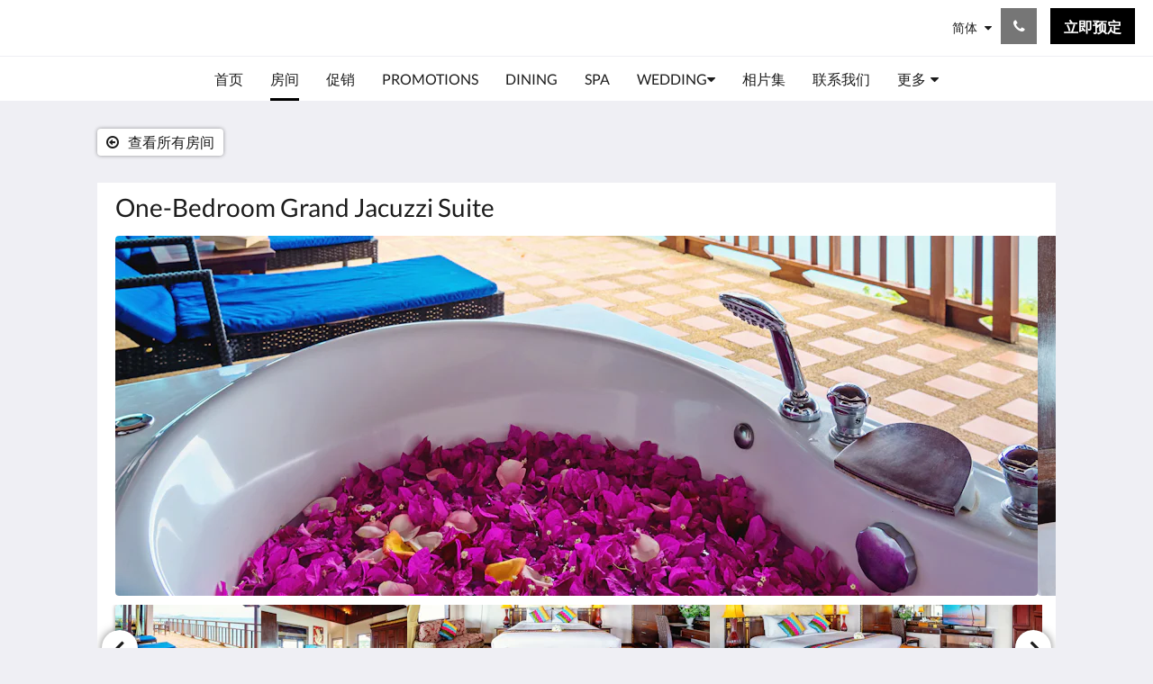

--- FILE ---
content_type: text/html
request_url: https://www.sandalwoodvillas.com/zh/rooms/one-bedroom-grand-jacuzzi-suite.html
body_size: 17219
content:
<!doctype html><html lang="zh" class="no-js"><head prefix="og: http://ogp.me/ns#"><meta charset="utf-8"><meta http-equiv="X-UA-Compatible" content="IE=edge"><meta name="viewport" content="width=device-width, initial-scale=1, maximum-scale=5"><link rel="icon" type="image/x-icon" href="//webbox-assets.siteminder.com/assets/images/favicon-home.ico"><title>One-Bedroom Grand Jacuzzi Suite | Sandalwood Luxury Villas</title><link rel="canonical" href="https://www.sandalwoodvillas.com/zh/rooms/one-bedroom-grand-jacuzzi-suite.html"><link rel="alternate" hreflang="ca" href="https://www.sandalwoodvillas.com/ca/rooms/one-bedroom-grand-jacuzzi-suite.html"><link rel="alternate" hreflang="zh" href="https://www.sandalwoodvillas.com/zh/rooms/one-bedroom-grand-jacuzzi-suite.html"><link rel="alternate" hreflang="tw" href="https://www.sandalwoodvillas.com/tw/rooms/one-bedroom-grand-jacuzzi-suite.html"><link rel="alternate" hreflang="da" href="https://www.sandalwoodvillas.com/da/rooms/suite-med-1-sovev-relse-og-stort-boblebad.html"><link rel="alternate" hreflang="nl" href="https://www.sandalwoodvillas.com/nl/rooms/grand-suite-met-1-slaapkamer-en-bubbelbad.html"><link rel="alternate" hreflang="en" href="https://www.sandalwoodvillas.com/our-villas/one-bedroom-grand-jacuzzi-suite.html"><link rel="alternate" hreflang="fi" href="https://www.sandalwoodvillas.com/fi/rooms/one-bedroom-grand-jacuzzi-suite.html"><link rel="alternate" hreflang="fr" href="https://www.sandalwoodvillas.com/fr/rooms/grande-suite-1-chambre-avec-jacuzzi.html"><link rel="alternate" hreflang="de" href="https://www.sandalwoodvillas.com/de/rooms/grand-suite-mit-1-schlafzimmer-und-whirlpool.html"><link rel="alternate" hreflang="el" href="https://www.sandalwoodvillas.com/el/rooms/grand-1.html"><link rel="alternate" hreflang="is" href="https://www.sandalwoodvillas.com/is/rooms/one-bedroom-grand-jacuzzi-suite.html"><link rel="alternate" hreflang="id" href="https://www.sandalwoodvillas.com/id/rooms/one-bedroom-grand-jacuzzi-suite.html"><link rel="alternate" hreflang="it" href="https://www.sandalwoodvillas.com/it/rooms/suite-grand-jacuzzi-con-1-camera-da-letto.html"><link rel="alternate" hreflang="ja" href="https://www.sandalwoodvillas.com/ja/rooms/1-4.html"><link rel="alternate" hreflang="ko" href="https://www.sandalwoodvillas.com/ko/rooms/1-4.html"><link rel="alternate" hreflang="no" href="https://www.sandalwoodvillas.com/no/rooms/suite-grand-med-1-soverom-og-boblebad.html"><link rel="alternate" hreflang="pt" href="https://www.sandalwoodvillas.com/pt/rooms/one-bedroom-grand-jacuzzi-suite.html"><link rel="alternate" hreflang="ru" href="https://www.sandalwoodvillas.com/ru/rooms/1-4.html"><link rel="alternate" hreflang="es" href="https://www.sandalwoodvillas.com/es/rooms/suite-grand-de-1-dormitorio-con-jacuzzi.html"><link rel="alternate" hreflang="sv" href="https://www.sandalwoodvillas.com/sv/rooms/svit-grand-med-1-sovrum-och-bubbelpool.html"><link rel="alternate" hreflang="th" href="https://www.sandalwoodvillas.com/th/rooms/one-bedroom-grand-jacuzzi-suite.html"><meta name="robots" content="index, follow"><meta name="author" content="Sandalwood Luxury Villas"><meta name="description" content=""><meta name="keywords" content="Koh Samui Private Pool Villa with Ocean View"><meta property="og:title" content="Rooms"><meta property="og:type" content="website"><meta name="og:description" content=""><meta name="og:site_name" content="www.sandalwoodvillas.com"><meta property="og:locale:alternate" content="ca"><meta name="og:locale" content="zh"><meta property="og:locale:alternate" content="tw"><meta property="og:locale:alternate" content="da"><meta property="og:locale:alternate" content="nl"><meta property="og:locale:alternate" content="en"><meta property="og:locale:alternate" content="fi"><meta property="og:locale:alternate" content="fr"><meta property="og:locale:alternate" content="de"><meta property="og:locale:alternate" content="el"><meta property="og:locale:alternate" content="is"><meta property="og:locale:alternate" content="id"><meta property="og:locale:alternate" content="it"><meta property="og:locale:alternate" content="ja"><meta property="og:locale:alternate" content="ko"><meta property="og:locale:alternate" content="no"><meta property="og:locale:alternate" content="pt"><meta property="og:locale:alternate" content="ru"><meta property="og:locale:alternate" content="es"><meta property="og:locale:alternate" content="sv"><meta property="og:locale:alternate" content="th"><meta property="og:url" content="https://www.sandalwoodvillas.com/zh/rooms/one-bedroom-grand-jacuzzi-suite.html"><meta property="og:image" content=""><link rel="stylesheet" href="//webbox-assets.siteminder.com/assets/themes/css/themeAllycolorPalette1-fc1799fbb708f233ff7428a4e7cf177a.css"><script defer>window.smcv=window.smcv||{},window.smcv.fireWhenReady=function(n,e){var r,c=0,i=setInterval(function(){try{20===++c&&(console.warn(n+" failed indefinitely. "),clearInterval(i)),r=n.split(".").reduce(function(n,e){return n[e]},window)}catch(e){console.info("retrying..."+c+" "+n)}void 0!==r&&(e(),clearInterval(i))},500)};</script><script>
    window.propertyId= "45411464-8114-11e5-8827-02b1347ffa5b";
</script><script>(function(w,d,s,l,i){w[l]=w[l]||[];w[l].push({'gtm.start':
            new Date().getTime(),event:'gtm.js'});var f=d.getElementsByTagName(s)[0],
        j=d.createElement(s),dl=l!='dataLayer'?'&l='+l:'';j.async=true;j.src=
        'https://www.googletagmanager.com/gtm.js?id='+i+dl;f.parentNode.insertBefore(j,f);
    })(window,document,'script','dataLayer','GTM-WD6VSBF');</script><script defer>
    function initMap() {}
</script><link rel="stylesheet" type="text/css" href="//cdn.jsdelivr.net/npm/swiper@4.0.7/dist/css/swiper.min.css"><link rel="stylesheet" type="text/css" href="//cdn.jsdelivr.net/npm/photoswipe@4.1.2/dist/photoswipe.css"><link rel="stylesheet" type="text/css" href="//cdn.jsdelivr.net/npm/photoswipe@4.1.2/dist/default-skin/default-skin.css"><script type="application/ld+json">{"@context": "http://schema.org","@type": ["HotelRoom", "Product"],"name": "One-Bedroom Grand Jacuzzi Suite","url": "https://www.sandalwoodvillas.com/zh/rooms/one-bedroom-grand-jacuzzi-suite.html","description": "The Amarin Villa is villa with beautiful ocean views of the coastline and outer islands. The primary bedroom features a king size bed, a 42-inch flat screen TV and a sitting area with a loveseat, coffee table and armchair. The master bath includes a make-up/dressing table, a large shower and separate bathtub. The second bedroom has a queen size bed, an ensuite marble half bath and is separated from the main living area by sliding doors. There is a well equipped kitchen complete with a stovetop, stocked mini-bar, full sized refrigerator, microwave .Two sets of sliding glass doors open to a large wraparound balcony with 180 degree water views. The outdoor living area includes a Jacuzzi spa bath. The balcony is furnished with a breakfast table, a dining table for four people and lounge chairs.Villa Size : 90 sq.m.&nbsp;","brand": {"@type" : "http://schema.org/Brand","name": "Sandalwood Luxury Villas"},"amenityFeature": [{"@type" : "LocationFeatureSpecification", "value": "True", "name": "空调"},{"@type" : "LocationFeatureSpecification", "value": "True", "name": "浴袍"},{"@type" : "LocationFeatureSpecification", "value": "True", "name": "有线/卫星电视"},{"@type" : "LocationFeatureSpecification", "value": "True", "name": "用餐设备"},{"@type" : "LocationFeatureSpecification", "value": "True", "name": "双人床"},{"@type" : "LocationFeatureSpecification", "value": "True", "name": "迷你冰箱"},{"@type" : "LocationFeatureSpecification", "value": "True", "name": "特大床"},{"@type" : "LocationFeatureSpecification", "value": "True", "name": "迷你吧台"},{"@type" : "LocationFeatureSpecification", "value": "True", "name": "大床"},{"@type" : "LocationFeatureSpecification", "value": "True", "name": "客房服务"},{"@type" : "LocationFeatureSpecification", "value": "True", "name": "一体式淋浴浴缸"},{"@type" : "LocationFeatureSpecification", "value": "True", "name": "电话"},{"@type" : "LocationFeatureSpecification", "value": "True", "name": "无线互联网"},{"@type" : "LocationFeatureSpecification", "value": "True", "name": "景色"},{"@type" : "LocationFeatureSpecification", "value": "True", "name": "电视"},{"@type" : "LocationFeatureSpecification", "value": "True", "name": "沙发床"},{"@type" : "LocationFeatureSpecification", "value": "True", "name": "一体式淋浴按摩浴缸"},{"@type" : "LocationFeatureSpecification", "value": "True", "name": "共用浴室"},{"@type" : "LocationFeatureSpecification", "value": "True", "name": "厨房"},{"@type" : "LocationFeatureSpecification", "value": "True", "name": "按摩浴缸"},{"@type" : "LocationFeatureSpecification", "value": "True", "name": "办公桌"},{"@type" : "LocationFeatureSpecification", "value": "True", "name": "阳台"},{"@type" : "LocationFeatureSpecification", "value": "True", "name": "吊扇"},{"@type" : "LocationFeatureSpecification", "value": "True", "name": "吹风机"},{"@type" : "LocationFeatureSpecification", "value": "True", "name": "小厨房"},{"@type" : "LocationFeatureSpecification", "value": "True", "name": "提供床单和毛巾"},{"@type" : "LocationFeatureSpecification", "value": "True", "name": "微波炉"},{"@type" : "LocationFeatureSpecification", "value": "True", "name": "客房内保险箱"},{"@type" : "LocationFeatureSpecification", "value": "True", "name": "独立淋浴"},{"@type" : "LocationFeatureSpecification", "value": "True", "name": "烤面包机"},{"@type" : "LocationFeatureSpecification", "value": "True", "name": "禁止吸烟"}]}</script><script type="application/ld+json">{"@context": "http://schema.org","@type": "Hotel","description": " - ","hasMap": "https://maps.googleapis.com/maps/api/staticmap?zoom=15&center=9.48607481,100.06346580&size=1600x1200&sensor=false&markers=color:blue%7c9.48607481,100.06346580","address": {"@type": "PostalAddress","addressLocality": "Koh Samui","addressRegion": "Surratthani","postalCode": "84310","streetAddress": "211/7 Moo 4,Lamai Beach,Tamboon Maret","addressCountry": "Thailand"},"geo": {"@type": "GeoCoordinates","latitude": 9.48607481,"longitude": 100.06346580},"telephone": "+66 83 528 9501","url": "https://www.sandalwoodvillas.com","name": "Sandalwood Luxury Villas","photo": "https://webbox.imgix.net/images/npwdvbhneconpmyi/e10dbb24-0a0a-4b5e-9665-bea476a4318e.jpg","image": "https://webbox.imgix.net/images/npwdvbhneconpmyi/e10dbb24-0a0a-4b5e-9665-bea476a4318e.jpg","starRating": { "@type": "Rating", "ratingValue" : "5.0" }}</script></head><body class="text_logo themeAlly colorPalette1 typography1 buttonStyle2 page-room lang-zh-Hans"><header class="navbar navbar-fixed-top navbar-main"><nav class="menu_button"><a href="#" id="menubutton" type="button" class="navbar-toggle" aria-haspopup="true" aria-controls="hamburgerMenu"><span class="sr-only">Toggle navigation</span><span class="icon-bar"></span><span class="icon-bar"></span><span class="icon-bar"></span></a><ul id="hamburgerMenu" role="menu" aria-labelledby="menubutton"><li role="presentation" class="menuitem-language-switcher"><a type="menuitem" class="btn-language-switcher" id="languageSwitcher-2c879c9779e949d1962a0b16bd628141" aria-haspopup="true" aria-controls="languageMenu-2c879c9779e949d1962a0b16bd628141"><span aria-labelledby="languageSwitcher-2c879c9779e949d1962a0b16bd628141" class="pull-left btn-language-switcher_label"><span class="languageCode">简体</span></span></a><select name="ddlLanguages" id="ddlLanguages-2c879c9779e949d1962a0b16bd628141" class="languages-native-dropdown" onchange="switchLanguage(this)"><option value="/ca/rooms/one-bedroom-grand-jacuzzi-suite.html">Català</option><option value="/zh/rooms/one-bedroom-grand-jacuzzi-suite.html" selected>简体</option><option value="/tw/rooms/one-bedroom-grand-jacuzzi-suite.html">繁體</option><option value="/da/rooms/suite-med-1-sovev-relse-og-stort-boblebad.html">Dansk</option><option value="/nl/rooms/grand-suite-met-1-slaapkamer-en-bubbelbad.html">Nederlands</option><option value="/our-villas/one-bedroom-grand-jacuzzi-suite.html">English</option><option value="/fi/rooms/one-bedroom-grand-jacuzzi-suite.html">Suomi</option><option value="/fr/rooms/grande-suite-1-chambre-avec-jacuzzi.html">Français</option><option value="/de/rooms/grand-suite-mit-1-schlafzimmer-und-whirlpool.html">Deutsch</option><option value="/el/rooms/grand-1.html">Ελληνικά</option><option value="/is/rooms/one-bedroom-grand-jacuzzi-suite.html">Íslenska</option><option value="/id/rooms/one-bedroom-grand-jacuzzi-suite.html">Bahasa Indonesia</option><option value="/it/rooms/suite-grand-jacuzzi-con-1-camera-da-letto.html">Italiano</option><option value="/ja/rooms/1-4.html">日本語</option><option value="/ko/rooms/1-4.html">한국인</option><option value="/no/rooms/suite-grand-med-1-soverom-og-boblebad.html">Norsk</option><option value="/pt/rooms/one-bedroom-grand-jacuzzi-suite.html">Português</option><option value="/ru/rooms/1-4.html">Русский</option><option value="/es/rooms/suite-grand-de-1-dormitorio-con-jacuzzi.html">Español</option><option value="/sv/rooms/svit-grand-med-1-sovrum-och-bubbelpool.html">Svenska</option><option value="/th/rooms/one-bedroom-grand-jacuzzi-suite.html">ไทย</option></select><ul id="languageMenu-2c879c9779e949d1962a0b16bd628141" class="dropdown-menu language-dropdown-menu" aria-labelledby="languageSwitcher"><li class="language-dropdown-menu__item"><a class="language-dropdown-menu__item-link " hreflang="ca" href="/ca/rooms/one-bedroom-grand-jacuzzi-suite.html"><span class="language-label">Català</span></a></li><li class="language-dropdown-menu__item"><a class="language-dropdown-menu__item-link current" hreflang="zh-Hans" href="/zh/rooms/one-bedroom-grand-jacuzzi-suite.html"><span class="language-label">简体</span></a></li><li class="language-dropdown-menu__item"><a class="language-dropdown-menu__item-link " hreflang="zh-Hant" href="/tw/rooms/one-bedroom-grand-jacuzzi-suite.html"><span class="language-label">繁體</span></a></li><li class="language-dropdown-menu__item"><a class="language-dropdown-menu__item-link " hreflang="da" href="/da/rooms/suite-med-1-sovev-relse-og-stort-boblebad.html"><span class="language-label">Dansk</span></a></li><li class="language-dropdown-menu__item"><a class="language-dropdown-menu__item-link " hreflang="nl" href="/nl/rooms/grand-suite-met-1-slaapkamer-en-bubbelbad.html"><span class="language-label">Nederlands</span></a></li><li class="language-dropdown-menu__item"><a class="language-dropdown-menu__item-link " hreflang="en" href="/our-villas/one-bedroom-grand-jacuzzi-suite.html"><span class="language-label">English</span></a></li><li class="language-dropdown-menu__item"><a class="language-dropdown-menu__item-link " hreflang="fi" href="/fi/rooms/one-bedroom-grand-jacuzzi-suite.html"><span class="language-label">Suomi</span></a></li><li class="language-dropdown-menu__item"><a class="language-dropdown-menu__item-link " hreflang="fr" href="/fr/rooms/grande-suite-1-chambre-avec-jacuzzi.html"><span class="language-label">Français</span></a></li><li class="language-dropdown-menu__item"><a class="language-dropdown-menu__item-link " hreflang="de" href="/de/rooms/grand-suite-mit-1-schlafzimmer-und-whirlpool.html"><span class="language-label">Deutsch</span></a></li><li class="language-dropdown-menu__item"><a class="language-dropdown-menu__item-link " hreflang="el" href="/el/rooms/grand-1.html"><span class="language-label">Ελληνικά</span></a></li><li class="language-dropdown-menu__item"><a class="language-dropdown-menu__item-link " hreflang="is" href="/is/rooms/one-bedroom-grand-jacuzzi-suite.html"><span class="language-label">Íslenska</span></a></li><li class="language-dropdown-menu__item"><a class="language-dropdown-menu__item-link " hreflang="id" href="/id/rooms/one-bedroom-grand-jacuzzi-suite.html"><span class="language-label">Bahasa Indonesia</span></a></li><li class="language-dropdown-menu__item"><a class="language-dropdown-menu__item-link " hreflang="it" href="/it/rooms/suite-grand-jacuzzi-con-1-camera-da-letto.html"><span class="language-label">Italiano</span></a></li><li class="language-dropdown-menu__item"><a class="language-dropdown-menu__item-link " hreflang="ja" href="/ja/rooms/1-4.html"><span class="language-label">日本語</span></a></li><li class="language-dropdown-menu__item"><a class="language-dropdown-menu__item-link " hreflang="ko" href="/ko/rooms/1-4.html"><span class="language-label">한국인</span></a></li><li class="language-dropdown-menu__item"><a class="language-dropdown-menu__item-link " hreflang="nb" href="/no/rooms/suite-grand-med-1-soverom-og-boblebad.html"><span class="language-label">Norsk</span></a></li><li class="language-dropdown-menu__item"><a class="language-dropdown-menu__item-link " hreflang="pt" href="/pt/rooms/one-bedroom-grand-jacuzzi-suite.html"><span class="language-label">Português</span></a></li><li class="language-dropdown-menu__item"><a class="language-dropdown-menu__item-link " hreflang="ru" href="/ru/rooms/1-4.html"><span class="language-label">Русский</span></a></li><li class="language-dropdown-menu__item"><a class="language-dropdown-menu__item-link " hreflang="es" href="/es/rooms/suite-grand-de-1-dormitorio-con-jacuzzi.html"><span class="language-label">Español</span></a></li><li class="language-dropdown-menu__item"><a class="language-dropdown-menu__item-link " hreflang="sv" href="/sv/rooms/svit-grand-med-1-sovrum-och-bubbelpool.html"><span class="language-label">Svenska</span></a></li><li class="language-dropdown-menu__item"><a class="language-dropdown-menu__item-link " hreflang="th" href="/th/rooms/one-bedroom-grand-jacuzzi-suite.html"><span class="language-label">ไทย</span></a></li></ul></li><li role="presentation" class=" "><a role="menuitem" tabindex="0" href="/zh/index.html"><span tabindex="-1">首页</span></a></li><li role="presentation" class=" active"><a role="menuitem" tabindex="0" href="/zh/rooms.html"><span tabindex="-1">房间</span></a></li><li role="presentation" class=" "><a role="menuitem" tabindex="0" href="/zh/promotions.html"><span tabindex="-1">促销</span></a></li><li role="presentation" class=" "><a role="menuitem" tabindex="0" href="/zh/promotions.html"><span tabindex="-1">Promotions</span></a></li><li role="presentation" class=" "><a role="menuitem" tabindex="0" href="/zh/dining.html"><span tabindex="-1">Dining</span></a></li><li role="presentation" class=" "><a role="menuitem" tabindex="0" href="/zh/spa.html"><span tabindex="-1">Spa</span></a></li><li role="presentation" class="hidden-md "><a role="menuitem" tabindex="0" href="/zh/wedding.html"><span tabindex="-1">Wedding</span></a></li><li role="presentation" class="hidden-md "><a role="menuitem" tabindex="0" href="/zh/gallery.html"><span tabindex="-1">相片集</span></a></li><li role="presentation" class="hidden-md "><a role="menuitem" tabindex="0" href="/zh/contact-us.html"><span tabindex="-1">联系我们</span></a></li><li role="presentation" class="hidden-md hidden-lg "><a role="menuitem" tabindex="0" href="/zh/attractions.html"><span tabindex="-1">观光景点</span></a></li><li role="presentation" class="hidden-md hidden-lg "><a role="menuitem" tabindex="0" href="/zh/gift-voucher.html"><span tabindex="-1">Gift Voucher</span></a></li><li role="presentation" class="hidden-md hidden-lg "><a role="menuitem" tabindex="0" href="/zh/transportation-service.html"><span tabindex="-1">Transportation Service</span></a></li><li class="more-link visible-md visible-md visible-md visible-md visible-lg visible-md visible-lg visible-md visible-lg"><a href="#" role="menuitem" aria-haspopup="true" aria-expanded="false" tabindex="0"><span tabindex="-1"> 更多 <i class="fa fa-caret-down" aria-hidden="true"></i></span></a><ul role="menu" aria-label="更多"><li role="presentation" class="visible-md "><a role="menuitem" tabindex="0" href="/zh/wedding.html"><span tabindex="-1">Wedding</span></a></li><li role="presentation" class="visible-md "><a role="menuitem" tabindex="0" href="/zh/gallery.html"><span tabindex="-1">相片集</span></a></li><li role="presentation" class="visible-md "><a role="menuitem" tabindex="0" href="/zh/contact-us.html"><span tabindex="-1">联系我们</span></a></li><li role="presentation" class="visible-md visible-lg "><a role="menuitem" tabindex="0" href="/zh/attractions.html"><span tabindex="-1">观光景点</span></a></li><li role="presentation" class="visible-md visible-lg "><a role="menuitem" tabindex="0" href="/zh/gift-voucher.html"><span tabindex="-1">Gift Voucher</span></a></li><li role="presentation" class="visible-md visible-lg "><a role="menuitem" tabindex="0" href="/zh/transportation-service.html"><span tabindex="-1">Transportation Service</span></a></li></ul></li></ul></nav><div class="hotel-name"><a class="hotel-name-link" href="/zh/index.html"> Sandalwood Luxury Villas </a></div><div class="navbar-right"><div class="dropdown language-switcher-wrapper"><button type="button" class="btn-language-switcher" id="languageSwitcher-54532c23ef62475ba9da3ec3907cf6d9" data-toggle="dropdown" aria-haspopup="true" aria-controls="languageMenu-54532c23ef62475ba9da3ec3907cf6d9" tabindex="0"><span tabindex="-1"><span aria-labelledby="languageSwitcher-54532c23ef62475ba9da3ec3907cf6d9" aria-label="简体" class="pull-left btn-language-switcher_label"><span class="languageCode">简体</span></span></span></button><select name="ddlLanguages" id="ddlLanguages-54532c23ef62475ba9da3ec3907cf6d9" class="languages-native-dropdown" onchange="switchLanguage(this)"><option value="/ca/rooms/one-bedroom-grand-jacuzzi-suite.html">Català</option><option value="/zh/rooms/one-bedroom-grand-jacuzzi-suite.html" selected>简体</option><option value="/tw/rooms/one-bedroom-grand-jacuzzi-suite.html">繁體</option><option value="/da/rooms/suite-med-1-sovev-relse-og-stort-boblebad.html">Dansk</option><option value="/nl/rooms/grand-suite-met-1-slaapkamer-en-bubbelbad.html">Nederlands</option><option value="/our-villas/one-bedroom-grand-jacuzzi-suite.html">English</option><option value="/fi/rooms/one-bedroom-grand-jacuzzi-suite.html">Suomi</option><option value="/fr/rooms/grande-suite-1-chambre-avec-jacuzzi.html">Français</option><option value="/de/rooms/grand-suite-mit-1-schlafzimmer-und-whirlpool.html">Deutsch</option><option value="/el/rooms/grand-1.html">Ελληνικά</option><option value="/is/rooms/one-bedroom-grand-jacuzzi-suite.html">Íslenska</option><option value="/id/rooms/one-bedroom-grand-jacuzzi-suite.html">Bahasa Indonesia</option><option value="/it/rooms/suite-grand-jacuzzi-con-1-camera-da-letto.html">Italiano</option><option value="/ja/rooms/1-4.html">日本語</option><option value="/ko/rooms/1-4.html">한국인</option><option value="/no/rooms/suite-grand-med-1-soverom-og-boblebad.html">Norsk</option><option value="/pt/rooms/one-bedroom-grand-jacuzzi-suite.html">Português</option><option value="/ru/rooms/1-4.html">Русский</option><option value="/es/rooms/suite-grand-de-1-dormitorio-con-jacuzzi.html">Español</option><option value="/sv/rooms/svit-grand-med-1-sovrum-och-bubbelpool.html">Svenska</option><option value="/th/rooms/one-bedroom-grand-jacuzzi-suite.html">ไทย</option></select><ul id="languageMenu-54532c23ef62475ba9da3ec3907cf6d9" class="dropdown-menu language-dropdown-menu" aria-labelledby="languageSwitcher"><li class="language-dropdown-menu__item"><a class="language-dropdown-menu__item-link " hreflang="ca" href="/ca/rooms/one-bedroom-grand-jacuzzi-suite.html"><span class="language-label">Català</span></a></li><li class="language-dropdown-menu__item"><a class="language-dropdown-menu__item-link current" hreflang="zh-Hans" href="/zh/rooms/one-bedroom-grand-jacuzzi-suite.html"><span class="language-label">简体</span></a></li><li class="language-dropdown-menu__item"><a class="language-dropdown-menu__item-link " hreflang="zh-Hant" href="/tw/rooms/one-bedroom-grand-jacuzzi-suite.html"><span class="language-label">繁體</span></a></li><li class="language-dropdown-menu__item"><a class="language-dropdown-menu__item-link " hreflang="da" href="/da/rooms/suite-med-1-sovev-relse-og-stort-boblebad.html"><span class="language-label">Dansk</span></a></li><li class="language-dropdown-menu__item"><a class="language-dropdown-menu__item-link " hreflang="nl" href="/nl/rooms/grand-suite-met-1-slaapkamer-en-bubbelbad.html"><span class="language-label">Nederlands</span></a></li><li class="language-dropdown-menu__item"><a class="language-dropdown-menu__item-link " hreflang="en" href="/our-villas/one-bedroom-grand-jacuzzi-suite.html"><span class="language-label">English</span></a></li><li class="language-dropdown-menu__item"><a class="language-dropdown-menu__item-link " hreflang="fi" href="/fi/rooms/one-bedroom-grand-jacuzzi-suite.html"><span class="language-label">Suomi</span></a></li><li class="language-dropdown-menu__item"><a class="language-dropdown-menu__item-link " hreflang="fr" href="/fr/rooms/grande-suite-1-chambre-avec-jacuzzi.html"><span class="language-label">Français</span></a></li><li class="language-dropdown-menu__item"><a class="language-dropdown-menu__item-link " hreflang="de" href="/de/rooms/grand-suite-mit-1-schlafzimmer-und-whirlpool.html"><span class="language-label">Deutsch</span></a></li><li class="language-dropdown-menu__item"><a class="language-dropdown-menu__item-link " hreflang="el" href="/el/rooms/grand-1.html"><span class="language-label">Ελληνικά</span></a></li><li class="language-dropdown-menu__item"><a class="language-dropdown-menu__item-link " hreflang="is" href="/is/rooms/one-bedroom-grand-jacuzzi-suite.html"><span class="language-label">Íslenska</span></a></li><li class="language-dropdown-menu__item"><a class="language-dropdown-menu__item-link " hreflang="id" href="/id/rooms/one-bedroom-grand-jacuzzi-suite.html"><span class="language-label">Bahasa Indonesia</span></a></li><li class="language-dropdown-menu__item"><a class="language-dropdown-menu__item-link " hreflang="it" href="/it/rooms/suite-grand-jacuzzi-con-1-camera-da-letto.html"><span class="language-label">Italiano</span></a></li><li class="language-dropdown-menu__item"><a class="language-dropdown-menu__item-link " hreflang="ja" href="/ja/rooms/1-4.html"><span class="language-label">日本語</span></a></li><li class="language-dropdown-menu__item"><a class="language-dropdown-menu__item-link " hreflang="ko" href="/ko/rooms/1-4.html"><span class="language-label">한국인</span></a></li><li class="language-dropdown-menu__item"><a class="language-dropdown-menu__item-link " hreflang="nb" href="/no/rooms/suite-grand-med-1-soverom-og-boblebad.html"><span class="language-label">Norsk</span></a></li><li class="language-dropdown-menu__item"><a class="language-dropdown-menu__item-link " hreflang="pt" href="/pt/rooms/one-bedroom-grand-jacuzzi-suite.html"><span class="language-label">Português</span></a></li><li class="language-dropdown-menu__item"><a class="language-dropdown-menu__item-link " hreflang="ru" href="/ru/rooms/1-4.html"><span class="language-label">Русский</span></a></li><li class="language-dropdown-menu__item"><a class="language-dropdown-menu__item-link " hreflang="es" href="/es/rooms/suite-grand-de-1-dormitorio-con-jacuzzi.html"><span class="language-label">Español</span></a></li><li class="language-dropdown-menu__item"><a class="language-dropdown-menu__item-link " hreflang="sv" href="/sv/rooms/svit-grand-med-1-sovrum-och-bubbelpool.html"><span class="language-label">Svenska</span></a></li><li class="language-dropdown-menu__item"><a class="language-dropdown-menu__item-link " hreflang="th" href="/th/rooms/one-bedroom-grand-jacuzzi-suite.html"><span class="language-label">ไทย</span></a></li></ul></div><button type="button" class="btn header-contact--btn" onclick="openDialog('contactModal', this)" tabindex="0"><span tabindex="-1"><span class="fa fa-phone"></span></span></button><div role="dialog" id="contactModal" aria-labelledby="contactModalLabel" aria-modal="true" class="hidden"><div class="modal-header"><button class="close" aria-label="Close" onclick="closeDialog(this)" tabindex="0"><span tabindex="-1"><i class="fa fa-close" aria-hidden="true"></i></span></button><h2 id="contactModalLabel">联系我们</h2></div><div class="modal-body"><div class="modal-body_number"><h3 class="modal-body_label">电话号码 1</h3><a href="tel:+66 83 528 9501" class="modal-body_link">+66 83 528 9501</a></div><div class="modal-body_number"><h3 class="modal-body_label">电话号码 2</h3><a href="tel:+66 77448982" class="modal-body_link">+66 77448982</a></div><div class="modal-body_number"><h3 class="modal-body_label">电话号码 3</h3><a href="tel:+66 85 782 9708" class="modal-body_link">+66 85 782 9708</a></div></div></div><form class="booking-button-form text-center" target="_blank" action="https://app-apac.thebookingbutton.com/properties/sandalwooddirect" method="GET" autocomplete="off"><input type="hidden" name="locale" value="zh-CN"><input type="hidden" name="referrer" value="canvas"><button type="submit" class="btn btn-primary navbar-btn navbar-booking-btn " tabindex="0"><span tabindex="-1">立即预定</span></button></form></div></header><a href="#afterNavAnchor" data-scroll class="skip-link">跳过导航</a><nav class="navbar-links"><ul id="menubar" role="menubar"><li role="presentation" class=" "><a role="menuitem" tabindex="0" href="/zh/index.html"><span tabindex="-1">首页</span></a></li><li role="presentation" class=" active"><a role="menuitem" tabindex="0" href="/zh/rooms.html"><span tabindex="-1">房间</span></a></li><li role="presentation" class=" "><a role="menuitem" tabindex="0" href="/zh/promotions.html"><span tabindex="-1">促销</span></a></li><li role="presentation" class=" "><a role="menuitem" tabindex="0" href="/zh/promotions.html"><span tabindex="-1">Promotions</span></a></li><li role="presentation" class=" "><a role="menuitem" tabindex="0" href="/zh/dining.html"><span tabindex="-1">Dining</span></a></li><li role="presentation" class=" "><a role="menuitem" tabindex="0" href="/zh/spa.html"><span tabindex="-1">Spa</span></a></li><li class="hidden-md has-children"><a href="/zh/wedding.html" role="menuitem" aria-haspopup="true" aria-expanded="false" tabindex="0" class="subnav-item"><span tabindex="-1">Wedding <i class="fa fa-caret-down" aria-hidden="true"></i></span></a><ul role="menu" aria-label="Wedding"><li role="presentation" class="hidden-md"><a role="menuitem" href="/zh/wedding/thai-wedding.html"><span tabindex="-1">Thai Ceremony</span></a></li><li role="presentation" class="hidden-md"><a role="menuitem" href="/zh/wedding/western-ceremony.html"><span tabindex="-1">Western Ceremony</span></a></li><li role="presentation" class="hidden-md"><a role="menuitem" href="/zh/wedding/legal-service.html"><span tabindex="-1">Legal Marriage Service</span></a></li></ul></li><li role="presentation" class="hidden-md "><a role="menuitem" tabindex="0" href="/zh/gallery.html"><span tabindex="-1">相片集</span></a></li><li role="presentation" class="hidden-md "><a role="menuitem" tabindex="0" href="/zh/contact-us.html"><span tabindex="-1">联系我们</span></a></li><li role="presentation" class="hidden-md hidden-lg "><a role="menuitem" tabindex="0" href="/zh/attractions.html"><span tabindex="-1">观光景点</span></a></li><li role="presentation" class="hidden-md hidden-lg "><a role="menuitem" tabindex="0" href="/zh/gift-voucher.html"><span tabindex="-1">Gift Voucher</span></a></li><li role="presentation" class="hidden-md hidden-lg "><a role="menuitem" tabindex="0" href="/zh/transportation-service.html"><span tabindex="-1">Transportation Service</span></a></li><li class="more-link visible-md visible-md visible-md visible-md visible-lg visible-md visible-lg visible-md visible-lg"><a href="#" role="menuitem" aria-haspopup="true" aria-expanded="false" tabindex="0"><span tabindex="-1"> 更多 <i class="fa fa-caret-down" aria-hidden="true"></i></span></a><ul role="menu" aria-label="更多"><li role="presentation" class="visible-md "><a role="menuitem" tabindex="0" href="/zh/wedding.html"><span tabindex="-1">Wedding</span></a></li><li role="presentation" class="visible-md "><a role="menuitem" tabindex="0" href="/zh/gallery.html"><span tabindex="-1">相片集</span></a></li><li role="presentation" class="visible-md "><a role="menuitem" tabindex="0" href="/zh/contact-us.html"><span tabindex="-1">联系我们</span></a></li><li role="presentation" class="visible-md visible-lg "><a role="menuitem" tabindex="0" href="/zh/attractions.html"><span tabindex="-1">观光景点</span></a></li><li role="presentation" class="visible-md visible-lg "><a role="menuitem" tabindex="0" href="/zh/gift-voucher.html"><span tabindex="-1">Gift Voucher</span></a></li><li role="presentation" class="visible-md visible-lg "><a role="menuitem" tabindex="0" href="/zh/transportation-service.html"><span tabindex="-1">Transportation Service</span></a></li></ul></li></ul></nav><div id="afterNavAnchor" class="skip-to" tabindex="-1"></div><main><div id="content"><article class="standard-page room-types-page"><header class="header"><h1 class="page-header"><span class="page-header_title">One-Bedroom Grand Jacuzzi Suite</span><a href="/zh/rooms.html" class="backlink"><i class="fa fa-angle-left visible-xs" aria-label="查看所有房间"></i><i class="fa fa-arrow-circle-o-left hidden-xs" aria-hidden="true"></i><span class="hidden-xs">查看所有房间</span></a></h1></header><div class="container container--white"><section class="full-width"><span class="vh visible-xs">下面是一个轮播插件 (Carousel)。要浏览图片，请向左或向右滑动，或点击下一页或上一页按钮。</span><span class="vh hidden-xs">下面是一个轮播插件 (Carousel)。要浏览图片，请点击下一页或上一页按钮。</span><a href="#afterGalleryAnchor" data-scroll class="skip-link">跳过画廊</a><div class="thumbsGallery"><div class="swiper-controls"><button class="swiper-button-prev" aria-label="上一个" tabindex="0"><i class="fa fa-chevron-left" aria-hidden="true" tabindex="-1"></i></button><button class="swiper-button-next" aria-label="下一个" tabindex="0"><i class="fa fa-chevron-right" aria-hidden="true" tabindex="-1"></i></button></div><div class="swiper-container gallery-top"><ul class="swiper-wrapper"><li class="swiper-slide"><a title="click to zoom-in" href="//webbox.imgix.net/images/npwdvbhneconpmyi/e10dbb24-0a0a-4b5e-9665-bea476a4318e.jpg?auto=format,compress&amp;fit=crop&amp;crop=entropy" data-meta="//webbox.imgix.net/images/npwdvbhneconpmyi/e10dbb24-0a0a-4b5e-9665-bea476a4318e.jpg?fm=json"><picture class="card-image card-image--room"><source media="(max-width: 425px)" data-srcset="//webbox.imgix.net/images/npwdvbhneconpmyi/e10dbb24-0a0a-4b5e-9665-bea476a4318e.jpg?auto=format,compress&amp;fit=crop&amp;crop=entropy&amp;w=385&amp;h=218&amp;q=55 1x, //webbox.imgix.net/images/npwdvbhneconpmyi/e10dbb24-0a0a-4b5e-9665-bea476a4318e.jpg?auto=format,compress&amp;fit=crop&amp;crop=entropy&amp;w=385&amp;h=218&amp;dpr=2&amp;q=20 2x"><source media="(min-width: 426px) and (max-width:767px)" data-srcset="//webbox.imgix.net/images/npwdvbhneconpmyi/e10dbb24-0a0a-4b5e-9665-bea476a4318e.jpg?auto=format,compress&amp;fit=crop&amp;crop=entropy&amp;w=712&amp;h=420&amp;q=55 1x, //webbox.imgix.net/images/npwdvbhneconpmyi/e10dbb24-0a0a-4b5e-9665-bea476a4318e.jpg?auto=format,compress&amp;fit=crop&amp;crop=entropy&amp;w=712&amp;h=420&amp;dpr=2&amp;q=20 2x"><source media="(min-width: 768px)" data-srcset="//webbox.imgix.net/images/npwdvbhneconpmyi/e10dbb24-0a0a-4b5e-9665-bea476a4318e.jpg?auto=format,compress&amp;fit=crop&amp;crop=entropy&amp;w=1024&amp;h=400&amp;q=55 1x, //webbox.imgix.net/images/npwdvbhneconpmyi/e10dbb24-0a0a-4b5e-9665-bea476a4318e.jpg?auto=format,compress&amp;fit=crop&amp;crop=entropy&amp;w=1024&amp;h=400&amp;dpr=2&amp;q=20 2x"><img src="[data-uri]" class="lazyload full-width" alt=""></picture></a></li><li class="swiper-slide"><a title="click to zoom-in" href="//webbox.imgix.net/images/npwdvbhneconpmyi/fd2da4a8-99f6-4004-9ab8-ea8ce92b6d6d.jpg?auto=format,compress&amp;fit=crop&amp;crop=entropy" data-meta="//webbox.imgix.net/images/npwdvbhneconpmyi/fd2da4a8-99f6-4004-9ab8-ea8ce92b6d6d.jpg?fm=json"><picture class="card-image card-image--room"><source media="(max-width: 425px)" data-srcset="//webbox.imgix.net/images/npwdvbhneconpmyi/fd2da4a8-99f6-4004-9ab8-ea8ce92b6d6d.jpg?auto=format,compress&amp;fit=crop&amp;crop=entropy&amp;w=385&amp;h=218&amp;q=55 1x, //webbox.imgix.net/images/npwdvbhneconpmyi/fd2da4a8-99f6-4004-9ab8-ea8ce92b6d6d.jpg?auto=format,compress&amp;fit=crop&amp;crop=entropy&amp;w=385&amp;h=218&amp;dpr=2&amp;q=20 2x"><source media="(min-width: 426px) and (max-width:767px)" data-srcset="//webbox.imgix.net/images/npwdvbhneconpmyi/fd2da4a8-99f6-4004-9ab8-ea8ce92b6d6d.jpg?auto=format,compress&amp;fit=crop&amp;crop=entropy&amp;w=712&amp;h=420&amp;q=55 1x, //webbox.imgix.net/images/npwdvbhneconpmyi/fd2da4a8-99f6-4004-9ab8-ea8ce92b6d6d.jpg?auto=format,compress&amp;fit=crop&amp;crop=entropy&amp;w=712&amp;h=420&amp;dpr=2&amp;q=20 2x"><source media="(min-width: 768px)" data-srcset="//webbox.imgix.net/images/npwdvbhneconpmyi/fd2da4a8-99f6-4004-9ab8-ea8ce92b6d6d.jpg?auto=format,compress&amp;fit=crop&amp;crop=entropy&amp;w=1024&amp;h=400&amp;q=55 1x, //webbox.imgix.net/images/npwdvbhneconpmyi/fd2da4a8-99f6-4004-9ab8-ea8ce92b6d6d.jpg?auto=format,compress&amp;fit=crop&amp;crop=entropy&amp;w=1024&amp;h=400&amp;dpr=2&amp;q=20 2x"><img src="[data-uri]" class="lazyload full-width" alt=""></picture></a></li><li class="swiper-slide"><a title="click to zoom-in" href="//webbox.imgix.net/images/npwdvbhneconpmyi/9faf0d37-8054-4372-9c97-21d07fc215a3.jpg?auto=format,compress&amp;fit=crop&amp;crop=entropy" data-meta="//webbox.imgix.net/images/npwdvbhneconpmyi/9faf0d37-8054-4372-9c97-21d07fc215a3.jpg?fm=json"><picture class="card-image card-image--room"><source media="(max-width: 425px)" data-srcset="//webbox.imgix.net/images/npwdvbhneconpmyi/9faf0d37-8054-4372-9c97-21d07fc215a3.jpg?auto=format,compress&amp;fit=crop&amp;crop=entropy&amp;w=385&amp;h=218&amp;q=55 1x, //webbox.imgix.net/images/npwdvbhneconpmyi/9faf0d37-8054-4372-9c97-21d07fc215a3.jpg?auto=format,compress&amp;fit=crop&amp;crop=entropy&amp;w=385&amp;h=218&amp;dpr=2&amp;q=20 2x"><source media="(min-width: 426px) and (max-width:767px)" data-srcset="//webbox.imgix.net/images/npwdvbhneconpmyi/9faf0d37-8054-4372-9c97-21d07fc215a3.jpg?auto=format,compress&amp;fit=crop&amp;crop=entropy&amp;w=712&amp;h=420&amp;q=55 1x, //webbox.imgix.net/images/npwdvbhneconpmyi/9faf0d37-8054-4372-9c97-21d07fc215a3.jpg?auto=format,compress&amp;fit=crop&amp;crop=entropy&amp;w=712&amp;h=420&amp;dpr=2&amp;q=20 2x"><source media="(min-width: 768px)" data-srcset="//webbox.imgix.net/images/npwdvbhneconpmyi/9faf0d37-8054-4372-9c97-21d07fc215a3.jpg?auto=format,compress&amp;fit=crop&amp;crop=entropy&amp;w=1024&amp;h=400&amp;q=55 1x, //webbox.imgix.net/images/npwdvbhneconpmyi/9faf0d37-8054-4372-9c97-21d07fc215a3.jpg?auto=format,compress&amp;fit=crop&amp;crop=entropy&amp;w=1024&amp;h=400&amp;dpr=2&amp;q=20 2x"><img src="[data-uri]" class="lazyload full-width" alt=""></picture></a></li><li class="swiper-slide"><a title="click to zoom-in" href="//webbox.imgix.net/images/npwdvbhneconpmyi/3424e113-b4a8-4658-9981-9cc0f180ef8e.jpg?auto=format,compress&amp;fit=crop&amp;crop=entropy" data-meta="//webbox.imgix.net/images/npwdvbhneconpmyi/3424e113-b4a8-4658-9981-9cc0f180ef8e.jpg?fm=json"><picture class="card-image card-image--room"><source media="(max-width: 425px)" data-srcset="//webbox.imgix.net/images/npwdvbhneconpmyi/3424e113-b4a8-4658-9981-9cc0f180ef8e.jpg?auto=format,compress&amp;fit=crop&amp;crop=entropy&amp;w=385&amp;h=218&amp;q=55 1x, //webbox.imgix.net/images/npwdvbhneconpmyi/3424e113-b4a8-4658-9981-9cc0f180ef8e.jpg?auto=format,compress&amp;fit=crop&amp;crop=entropy&amp;w=385&amp;h=218&amp;dpr=2&amp;q=20 2x"><source media="(min-width: 426px) and (max-width:767px)" data-srcset="//webbox.imgix.net/images/npwdvbhneconpmyi/3424e113-b4a8-4658-9981-9cc0f180ef8e.jpg?auto=format,compress&amp;fit=crop&amp;crop=entropy&amp;w=712&amp;h=420&amp;q=55 1x, //webbox.imgix.net/images/npwdvbhneconpmyi/3424e113-b4a8-4658-9981-9cc0f180ef8e.jpg?auto=format,compress&amp;fit=crop&amp;crop=entropy&amp;w=712&amp;h=420&amp;dpr=2&amp;q=20 2x"><source media="(min-width: 768px)" data-srcset="//webbox.imgix.net/images/npwdvbhneconpmyi/3424e113-b4a8-4658-9981-9cc0f180ef8e.jpg?auto=format,compress&amp;fit=crop&amp;crop=entropy&amp;w=1024&amp;h=400&amp;q=55 1x, //webbox.imgix.net/images/npwdvbhneconpmyi/3424e113-b4a8-4658-9981-9cc0f180ef8e.jpg?auto=format,compress&amp;fit=crop&amp;crop=entropy&amp;w=1024&amp;h=400&amp;dpr=2&amp;q=20 2x"><img src="[data-uri]" class="lazyload full-width" alt=""></picture></a></li><li class="swiper-slide"><a title="click to zoom-in" href="//webbox.imgix.net/images/npwdvbhneconpmyi/5a2f2fc4-214f-4d5a-bb9a-6c16227f6447.jpg?auto=format,compress&amp;fit=crop&amp;crop=entropy" data-meta="//webbox.imgix.net/images/npwdvbhneconpmyi/5a2f2fc4-214f-4d5a-bb9a-6c16227f6447.jpg?fm=json"><picture class="card-image card-image--room"><source media="(max-width: 425px)" data-srcset="//webbox.imgix.net/images/npwdvbhneconpmyi/5a2f2fc4-214f-4d5a-bb9a-6c16227f6447.jpg?auto=format,compress&amp;fit=crop&amp;crop=entropy&amp;w=385&amp;h=218&amp;q=55 1x, //webbox.imgix.net/images/npwdvbhneconpmyi/5a2f2fc4-214f-4d5a-bb9a-6c16227f6447.jpg?auto=format,compress&amp;fit=crop&amp;crop=entropy&amp;w=385&amp;h=218&amp;dpr=2&amp;q=20 2x"><source media="(min-width: 426px) and (max-width:767px)" data-srcset="//webbox.imgix.net/images/npwdvbhneconpmyi/5a2f2fc4-214f-4d5a-bb9a-6c16227f6447.jpg?auto=format,compress&amp;fit=crop&amp;crop=entropy&amp;w=712&amp;h=420&amp;q=55 1x, //webbox.imgix.net/images/npwdvbhneconpmyi/5a2f2fc4-214f-4d5a-bb9a-6c16227f6447.jpg?auto=format,compress&amp;fit=crop&amp;crop=entropy&amp;w=712&amp;h=420&amp;dpr=2&amp;q=20 2x"><source media="(min-width: 768px)" data-srcset="//webbox.imgix.net/images/npwdvbhneconpmyi/5a2f2fc4-214f-4d5a-bb9a-6c16227f6447.jpg?auto=format,compress&amp;fit=crop&amp;crop=entropy&amp;w=1024&amp;h=400&amp;q=55 1x, //webbox.imgix.net/images/npwdvbhneconpmyi/5a2f2fc4-214f-4d5a-bb9a-6c16227f6447.jpg?auto=format,compress&amp;fit=crop&amp;crop=entropy&amp;w=1024&amp;h=400&amp;dpr=2&amp;q=20 2x"><img src="[data-uri]" class="lazyload full-width" alt=""></picture></a></li><li class="swiper-slide"><a title="click to zoom-in" href="//webbox.imgix.net/images/npwdvbhneconpmyi/9e1e24a4-f012-48c7-9951-d4e3aadc2837.jpg?auto=format,compress&amp;fit=crop&amp;crop=entropy" data-meta="//webbox.imgix.net/images/npwdvbhneconpmyi/9e1e24a4-f012-48c7-9951-d4e3aadc2837.jpg?fm=json"><picture class="card-image card-image--room"><source media="(max-width: 425px)" data-srcset="//webbox.imgix.net/images/npwdvbhneconpmyi/9e1e24a4-f012-48c7-9951-d4e3aadc2837.jpg?auto=format,compress&amp;fit=crop&amp;crop=entropy&amp;w=385&amp;h=218&amp;q=55 1x, //webbox.imgix.net/images/npwdvbhneconpmyi/9e1e24a4-f012-48c7-9951-d4e3aadc2837.jpg?auto=format,compress&amp;fit=crop&amp;crop=entropy&amp;w=385&amp;h=218&amp;dpr=2&amp;q=20 2x"><source media="(min-width: 426px) and (max-width:767px)" data-srcset="//webbox.imgix.net/images/npwdvbhneconpmyi/9e1e24a4-f012-48c7-9951-d4e3aadc2837.jpg?auto=format,compress&amp;fit=crop&amp;crop=entropy&amp;w=712&amp;h=420&amp;q=55 1x, //webbox.imgix.net/images/npwdvbhneconpmyi/9e1e24a4-f012-48c7-9951-d4e3aadc2837.jpg?auto=format,compress&amp;fit=crop&amp;crop=entropy&amp;w=712&amp;h=420&amp;dpr=2&amp;q=20 2x"><source media="(min-width: 768px)" data-srcset="//webbox.imgix.net/images/npwdvbhneconpmyi/9e1e24a4-f012-48c7-9951-d4e3aadc2837.jpg?auto=format,compress&amp;fit=crop&amp;crop=entropy&amp;w=1024&amp;h=400&amp;q=55 1x, //webbox.imgix.net/images/npwdvbhneconpmyi/9e1e24a4-f012-48c7-9951-d4e3aadc2837.jpg?auto=format,compress&amp;fit=crop&amp;crop=entropy&amp;w=1024&amp;h=400&amp;dpr=2&amp;q=20 2x"><img src="[data-uri]" class="lazyload full-width" alt=""></picture></a></li><li class="swiper-slide"><a title="click to zoom-in" href="//webbox.imgix.net/images/npwdvbhneconpmyi/163d319b-b9a9-4d4b-b485-687c23bdaba9.jpg?auto=format,compress&amp;fit=crop&amp;crop=entropy" data-meta="//webbox.imgix.net/images/npwdvbhneconpmyi/163d319b-b9a9-4d4b-b485-687c23bdaba9.jpg?fm=json"><picture class="card-image card-image--room"><source media="(max-width: 425px)" data-srcset="//webbox.imgix.net/images/npwdvbhneconpmyi/163d319b-b9a9-4d4b-b485-687c23bdaba9.jpg?auto=format,compress&amp;fit=crop&amp;crop=entropy&amp;w=385&amp;h=218&amp;q=55 1x, //webbox.imgix.net/images/npwdvbhneconpmyi/163d319b-b9a9-4d4b-b485-687c23bdaba9.jpg?auto=format,compress&amp;fit=crop&amp;crop=entropy&amp;w=385&amp;h=218&amp;dpr=2&amp;q=20 2x"><source media="(min-width: 426px) and (max-width:767px)" data-srcset="//webbox.imgix.net/images/npwdvbhneconpmyi/163d319b-b9a9-4d4b-b485-687c23bdaba9.jpg?auto=format,compress&amp;fit=crop&amp;crop=entropy&amp;w=712&amp;h=420&amp;q=55 1x, //webbox.imgix.net/images/npwdvbhneconpmyi/163d319b-b9a9-4d4b-b485-687c23bdaba9.jpg?auto=format,compress&amp;fit=crop&amp;crop=entropy&amp;w=712&amp;h=420&amp;dpr=2&amp;q=20 2x"><source media="(min-width: 768px)" data-srcset="//webbox.imgix.net/images/npwdvbhneconpmyi/163d319b-b9a9-4d4b-b485-687c23bdaba9.jpg?auto=format,compress&amp;fit=crop&amp;crop=entropy&amp;w=1024&amp;h=400&amp;q=55 1x, //webbox.imgix.net/images/npwdvbhneconpmyi/163d319b-b9a9-4d4b-b485-687c23bdaba9.jpg?auto=format,compress&amp;fit=crop&amp;crop=entropy&amp;w=1024&amp;h=400&amp;dpr=2&amp;q=20 2x"><img src="[data-uri]" class="lazyload full-width" alt=""></picture></a></li><li class="swiper-slide"><a title="click to zoom-in" href="//webbox.imgix.net/images/npwdvbhneconpmyi/84cc0aee-cb62-4e46-beca-24435cd2b85b.jpg?auto=format,compress&amp;fit=crop&amp;crop=entropy" data-meta="//webbox.imgix.net/images/npwdvbhneconpmyi/84cc0aee-cb62-4e46-beca-24435cd2b85b.jpg?fm=json"><picture class="card-image card-image--room"><source media="(max-width: 425px)" data-srcset="//webbox.imgix.net/images/npwdvbhneconpmyi/84cc0aee-cb62-4e46-beca-24435cd2b85b.jpg?auto=format,compress&amp;fit=crop&amp;crop=entropy&amp;w=385&amp;h=218&amp;q=55 1x, //webbox.imgix.net/images/npwdvbhneconpmyi/84cc0aee-cb62-4e46-beca-24435cd2b85b.jpg?auto=format,compress&amp;fit=crop&amp;crop=entropy&amp;w=385&amp;h=218&amp;dpr=2&amp;q=20 2x"><source media="(min-width: 426px) and (max-width:767px)" data-srcset="//webbox.imgix.net/images/npwdvbhneconpmyi/84cc0aee-cb62-4e46-beca-24435cd2b85b.jpg?auto=format,compress&amp;fit=crop&amp;crop=entropy&amp;w=712&amp;h=420&amp;q=55 1x, //webbox.imgix.net/images/npwdvbhneconpmyi/84cc0aee-cb62-4e46-beca-24435cd2b85b.jpg?auto=format,compress&amp;fit=crop&amp;crop=entropy&amp;w=712&amp;h=420&amp;dpr=2&amp;q=20 2x"><source media="(min-width: 768px)" data-srcset="//webbox.imgix.net/images/npwdvbhneconpmyi/84cc0aee-cb62-4e46-beca-24435cd2b85b.jpg?auto=format,compress&amp;fit=crop&amp;crop=entropy&amp;w=1024&amp;h=400&amp;q=55 1x, //webbox.imgix.net/images/npwdvbhneconpmyi/84cc0aee-cb62-4e46-beca-24435cd2b85b.jpg?auto=format,compress&amp;fit=crop&amp;crop=entropy&amp;w=1024&amp;h=400&amp;dpr=2&amp;q=20 2x"><img src="[data-uri]" class="lazyload full-width" alt=""></picture></a></li><li class="swiper-slide"><a title="click to zoom-in" href="//webbox.imgix.net/images/npwdvbhneconpmyi/c1f54fe9-2c4d-46bf-8109-be98fcae481e.jpg?auto=format,compress&amp;fit=crop&amp;crop=entropy" data-meta="//webbox.imgix.net/images/npwdvbhneconpmyi/c1f54fe9-2c4d-46bf-8109-be98fcae481e.jpg?fm=json"><picture class="card-image card-image--room"><source media="(max-width: 425px)" data-srcset="//webbox.imgix.net/images/npwdvbhneconpmyi/c1f54fe9-2c4d-46bf-8109-be98fcae481e.jpg?auto=format,compress&amp;fit=crop&amp;crop=entropy&amp;w=385&amp;h=218&amp;q=55 1x, //webbox.imgix.net/images/npwdvbhneconpmyi/c1f54fe9-2c4d-46bf-8109-be98fcae481e.jpg?auto=format,compress&amp;fit=crop&amp;crop=entropy&amp;w=385&amp;h=218&amp;dpr=2&amp;q=20 2x"><source media="(min-width: 426px) and (max-width:767px)" data-srcset="//webbox.imgix.net/images/npwdvbhneconpmyi/c1f54fe9-2c4d-46bf-8109-be98fcae481e.jpg?auto=format,compress&amp;fit=crop&amp;crop=entropy&amp;w=712&amp;h=420&amp;q=55 1x, //webbox.imgix.net/images/npwdvbhneconpmyi/c1f54fe9-2c4d-46bf-8109-be98fcae481e.jpg?auto=format,compress&amp;fit=crop&amp;crop=entropy&amp;w=712&amp;h=420&amp;dpr=2&amp;q=20 2x"><source media="(min-width: 768px)" data-srcset="//webbox.imgix.net/images/npwdvbhneconpmyi/c1f54fe9-2c4d-46bf-8109-be98fcae481e.jpg?auto=format,compress&amp;fit=crop&amp;crop=entropy&amp;w=1024&amp;h=400&amp;q=55 1x, //webbox.imgix.net/images/npwdvbhneconpmyi/c1f54fe9-2c4d-46bf-8109-be98fcae481e.jpg?auto=format,compress&amp;fit=crop&amp;crop=entropy&amp;w=1024&amp;h=400&amp;dpr=2&amp;q=20 2x"><img src="[data-uri]" class="lazyload full-width" alt=""></picture></a></li><li class="swiper-slide"><a title="click to zoom-in" href="//webbox.imgix.net/images/npwdvbhneconpmyi/400d6457-9b81-4a0a-a9cf-61e3e28d7864.jpg?auto=format,compress&amp;fit=crop&amp;crop=entropy" data-meta="//webbox.imgix.net/images/npwdvbhneconpmyi/400d6457-9b81-4a0a-a9cf-61e3e28d7864.jpg?fm=json"><picture class="card-image card-image--room"><source media="(max-width: 425px)" data-srcset="//webbox.imgix.net/images/npwdvbhneconpmyi/400d6457-9b81-4a0a-a9cf-61e3e28d7864.jpg?auto=format,compress&amp;fit=crop&amp;crop=entropy&amp;w=385&amp;h=218&amp;q=55 1x, //webbox.imgix.net/images/npwdvbhneconpmyi/400d6457-9b81-4a0a-a9cf-61e3e28d7864.jpg?auto=format,compress&amp;fit=crop&amp;crop=entropy&amp;w=385&amp;h=218&amp;dpr=2&amp;q=20 2x"><source media="(min-width: 426px) and (max-width:767px)" data-srcset="//webbox.imgix.net/images/npwdvbhneconpmyi/400d6457-9b81-4a0a-a9cf-61e3e28d7864.jpg?auto=format,compress&amp;fit=crop&amp;crop=entropy&amp;w=712&amp;h=420&amp;q=55 1x, //webbox.imgix.net/images/npwdvbhneconpmyi/400d6457-9b81-4a0a-a9cf-61e3e28d7864.jpg?auto=format,compress&amp;fit=crop&amp;crop=entropy&amp;w=712&amp;h=420&amp;dpr=2&amp;q=20 2x"><source media="(min-width: 768px)" data-srcset="//webbox.imgix.net/images/npwdvbhneconpmyi/400d6457-9b81-4a0a-a9cf-61e3e28d7864.jpg?auto=format,compress&amp;fit=crop&amp;crop=entropy&amp;w=1024&amp;h=400&amp;q=55 1x, //webbox.imgix.net/images/npwdvbhneconpmyi/400d6457-9b81-4a0a-a9cf-61e3e28d7864.jpg?auto=format,compress&amp;fit=crop&amp;crop=entropy&amp;w=1024&amp;h=400&amp;dpr=2&amp;q=20 2x"><img src="[data-uri]" class="lazyload full-width" alt=""></picture></a></li><li class="swiper-slide"><a title="click to zoom-in" href="//webbox.imgix.net/images/npwdvbhneconpmyi/ddb3dc8d-b4a6-49d5-a32a-b20d603aacc3.jpg?auto=format,compress&amp;fit=crop&amp;crop=entropy" data-meta="//webbox.imgix.net/images/npwdvbhneconpmyi/ddb3dc8d-b4a6-49d5-a32a-b20d603aacc3.jpg?fm=json"><picture class="card-image card-image--room"><source media="(max-width: 425px)" data-srcset="//webbox.imgix.net/images/npwdvbhneconpmyi/ddb3dc8d-b4a6-49d5-a32a-b20d603aacc3.jpg?auto=format,compress&amp;fit=crop&amp;crop=entropy&amp;w=385&amp;h=218&amp;q=55 1x, //webbox.imgix.net/images/npwdvbhneconpmyi/ddb3dc8d-b4a6-49d5-a32a-b20d603aacc3.jpg?auto=format,compress&amp;fit=crop&amp;crop=entropy&amp;w=385&amp;h=218&amp;dpr=2&amp;q=20 2x"><source media="(min-width: 426px) and (max-width:767px)" data-srcset="//webbox.imgix.net/images/npwdvbhneconpmyi/ddb3dc8d-b4a6-49d5-a32a-b20d603aacc3.jpg?auto=format,compress&amp;fit=crop&amp;crop=entropy&amp;w=712&amp;h=420&amp;q=55 1x, //webbox.imgix.net/images/npwdvbhneconpmyi/ddb3dc8d-b4a6-49d5-a32a-b20d603aacc3.jpg?auto=format,compress&amp;fit=crop&amp;crop=entropy&amp;w=712&amp;h=420&amp;dpr=2&amp;q=20 2x"><source media="(min-width: 768px)" data-srcset="//webbox.imgix.net/images/npwdvbhneconpmyi/ddb3dc8d-b4a6-49d5-a32a-b20d603aacc3.jpg?auto=format,compress&amp;fit=crop&amp;crop=entropy&amp;w=1024&amp;h=400&amp;q=55 1x, //webbox.imgix.net/images/npwdvbhneconpmyi/ddb3dc8d-b4a6-49d5-a32a-b20d603aacc3.jpg?auto=format,compress&amp;fit=crop&amp;crop=entropy&amp;w=1024&amp;h=400&amp;dpr=2&amp;q=20 2x"><img src="[data-uri]" class="lazyload full-width" alt=""></picture></a></li><li class="swiper-slide"><a title="click to zoom-in" href="//webbox.imgix.net/images/npwdvbhneconpmyi/59f9e920-a8f8-4ae4-93a0-e6e100b9540b.jpg?auto=format,compress&amp;fit=crop&amp;crop=entropy" data-meta="//webbox.imgix.net/images/npwdvbhneconpmyi/59f9e920-a8f8-4ae4-93a0-e6e100b9540b.jpg?fm=json"><picture class="card-image card-image--room"><source media="(max-width: 425px)" data-srcset="//webbox.imgix.net/images/npwdvbhneconpmyi/59f9e920-a8f8-4ae4-93a0-e6e100b9540b.jpg?auto=format,compress&amp;fit=crop&amp;crop=entropy&amp;w=385&amp;h=218&amp;q=55 1x, //webbox.imgix.net/images/npwdvbhneconpmyi/59f9e920-a8f8-4ae4-93a0-e6e100b9540b.jpg?auto=format,compress&amp;fit=crop&amp;crop=entropy&amp;w=385&amp;h=218&amp;dpr=2&amp;q=20 2x"><source media="(min-width: 426px) and (max-width:767px)" data-srcset="//webbox.imgix.net/images/npwdvbhneconpmyi/59f9e920-a8f8-4ae4-93a0-e6e100b9540b.jpg?auto=format,compress&amp;fit=crop&amp;crop=entropy&amp;w=712&amp;h=420&amp;q=55 1x, //webbox.imgix.net/images/npwdvbhneconpmyi/59f9e920-a8f8-4ae4-93a0-e6e100b9540b.jpg?auto=format,compress&amp;fit=crop&amp;crop=entropy&amp;w=712&amp;h=420&amp;dpr=2&amp;q=20 2x"><source media="(min-width: 768px)" data-srcset="//webbox.imgix.net/images/npwdvbhneconpmyi/59f9e920-a8f8-4ae4-93a0-e6e100b9540b.jpg?auto=format,compress&amp;fit=crop&amp;crop=entropy&amp;w=1024&amp;h=400&amp;q=55 1x, //webbox.imgix.net/images/npwdvbhneconpmyi/59f9e920-a8f8-4ae4-93a0-e6e100b9540b.jpg?auto=format,compress&amp;fit=crop&amp;crop=entropy&amp;w=1024&amp;h=400&amp;dpr=2&amp;q=20 2x"><img src="[data-uri]" class="lazyload full-width" alt=""></picture></a></li><li class="swiper-slide"><a title="click to zoom-in" href="//webbox.imgix.net/images/npwdvbhneconpmyi/9ed4527f-5fe7-4c69-97b7-e3b592a0818f.jpg?auto=format,compress&amp;fit=crop&amp;crop=entropy" data-meta="//webbox.imgix.net/images/npwdvbhneconpmyi/9ed4527f-5fe7-4c69-97b7-e3b592a0818f.jpg?fm=json"><picture class="card-image card-image--room"><source media="(max-width: 425px)" data-srcset="//webbox.imgix.net/images/npwdvbhneconpmyi/9ed4527f-5fe7-4c69-97b7-e3b592a0818f.jpg?auto=format,compress&amp;fit=crop&amp;crop=entropy&amp;w=385&amp;h=218&amp;q=55 1x, //webbox.imgix.net/images/npwdvbhneconpmyi/9ed4527f-5fe7-4c69-97b7-e3b592a0818f.jpg?auto=format,compress&amp;fit=crop&amp;crop=entropy&amp;w=385&amp;h=218&amp;dpr=2&amp;q=20 2x"><source media="(min-width: 426px) and (max-width:767px)" data-srcset="//webbox.imgix.net/images/npwdvbhneconpmyi/9ed4527f-5fe7-4c69-97b7-e3b592a0818f.jpg?auto=format,compress&amp;fit=crop&amp;crop=entropy&amp;w=712&amp;h=420&amp;q=55 1x, //webbox.imgix.net/images/npwdvbhneconpmyi/9ed4527f-5fe7-4c69-97b7-e3b592a0818f.jpg?auto=format,compress&amp;fit=crop&amp;crop=entropy&amp;w=712&amp;h=420&amp;dpr=2&amp;q=20 2x"><source media="(min-width: 768px)" data-srcset="//webbox.imgix.net/images/npwdvbhneconpmyi/9ed4527f-5fe7-4c69-97b7-e3b592a0818f.jpg?auto=format,compress&amp;fit=crop&amp;crop=entropy&amp;w=1024&amp;h=400&amp;q=55 1x, //webbox.imgix.net/images/npwdvbhneconpmyi/9ed4527f-5fe7-4c69-97b7-e3b592a0818f.jpg?auto=format,compress&amp;fit=crop&amp;crop=entropy&amp;w=1024&amp;h=400&amp;dpr=2&amp;q=20 2x"><img src="[data-uri]" class="lazyload full-width" alt=""></picture></a></li><li class="swiper-slide"><a title="click to zoom-in" href="//webbox.imgix.net/images/npwdvbhneconpmyi/6ea043bc-e345-4a75-b4cf-df0119297a79.jpg?auto=format,compress&amp;fit=crop&amp;crop=entropy" data-meta="//webbox.imgix.net/images/npwdvbhneconpmyi/6ea043bc-e345-4a75-b4cf-df0119297a79.jpg?fm=json"><picture class="card-image card-image--room"><source media="(max-width: 425px)" data-srcset="//webbox.imgix.net/images/npwdvbhneconpmyi/6ea043bc-e345-4a75-b4cf-df0119297a79.jpg?auto=format,compress&amp;fit=crop&amp;crop=entropy&amp;w=385&amp;h=218&amp;q=55 1x, //webbox.imgix.net/images/npwdvbhneconpmyi/6ea043bc-e345-4a75-b4cf-df0119297a79.jpg?auto=format,compress&amp;fit=crop&amp;crop=entropy&amp;w=385&amp;h=218&amp;dpr=2&amp;q=20 2x"><source media="(min-width: 426px) and (max-width:767px)" data-srcset="//webbox.imgix.net/images/npwdvbhneconpmyi/6ea043bc-e345-4a75-b4cf-df0119297a79.jpg?auto=format,compress&amp;fit=crop&amp;crop=entropy&amp;w=712&amp;h=420&amp;q=55 1x, //webbox.imgix.net/images/npwdvbhneconpmyi/6ea043bc-e345-4a75-b4cf-df0119297a79.jpg?auto=format,compress&amp;fit=crop&amp;crop=entropy&amp;w=712&amp;h=420&amp;dpr=2&amp;q=20 2x"><source media="(min-width: 768px)" data-srcset="//webbox.imgix.net/images/npwdvbhneconpmyi/6ea043bc-e345-4a75-b4cf-df0119297a79.jpg?auto=format,compress&amp;fit=crop&amp;crop=entropy&amp;w=1024&amp;h=400&amp;q=55 1x, //webbox.imgix.net/images/npwdvbhneconpmyi/6ea043bc-e345-4a75-b4cf-df0119297a79.jpg?auto=format,compress&amp;fit=crop&amp;crop=entropy&amp;w=1024&amp;h=400&amp;dpr=2&amp;q=20 2x"><img src="[data-uri]" class="lazyload full-width" alt=""></picture></a></li><li class="swiper-slide"><a title="click to zoom-in" href="//webbox.imgix.net/images/npwdvbhneconpmyi/34bb9e63-55e5-432f-89d2-e07ca4404e4f.jpg?auto=format,compress&amp;fit=crop&amp;crop=entropy" data-meta="//webbox.imgix.net/images/npwdvbhneconpmyi/34bb9e63-55e5-432f-89d2-e07ca4404e4f.jpg?fm=json"><picture class="card-image card-image--room"><source media="(max-width: 425px)" data-srcset="//webbox.imgix.net/images/npwdvbhneconpmyi/34bb9e63-55e5-432f-89d2-e07ca4404e4f.jpg?auto=format,compress&amp;fit=crop&amp;crop=entropy&amp;w=385&amp;h=218&amp;q=55 1x, //webbox.imgix.net/images/npwdvbhneconpmyi/34bb9e63-55e5-432f-89d2-e07ca4404e4f.jpg?auto=format,compress&amp;fit=crop&amp;crop=entropy&amp;w=385&amp;h=218&amp;dpr=2&amp;q=20 2x"><source media="(min-width: 426px) and (max-width:767px)" data-srcset="//webbox.imgix.net/images/npwdvbhneconpmyi/34bb9e63-55e5-432f-89d2-e07ca4404e4f.jpg?auto=format,compress&amp;fit=crop&amp;crop=entropy&amp;w=712&amp;h=420&amp;q=55 1x, //webbox.imgix.net/images/npwdvbhneconpmyi/34bb9e63-55e5-432f-89d2-e07ca4404e4f.jpg?auto=format,compress&amp;fit=crop&amp;crop=entropy&amp;w=712&amp;h=420&amp;dpr=2&amp;q=20 2x"><source media="(min-width: 768px)" data-srcset="//webbox.imgix.net/images/npwdvbhneconpmyi/34bb9e63-55e5-432f-89d2-e07ca4404e4f.jpg?auto=format,compress&amp;fit=crop&amp;crop=entropy&amp;w=1024&amp;h=400&amp;q=55 1x, //webbox.imgix.net/images/npwdvbhneconpmyi/34bb9e63-55e5-432f-89d2-e07ca4404e4f.jpg?auto=format,compress&amp;fit=crop&amp;crop=entropy&amp;w=1024&amp;h=400&amp;dpr=2&amp;q=20 2x"><img src="[data-uri]" class="lazyload full-width" alt=""></picture></a></li></ul></div><div class="swiper-container gallery-thumbs"><ul class="swiper-wrapper"><li class="swiper-slide "><a title="click to zoom-in" href="//webbox.imgix.net/images/npwdvbhneconpmyi/e10dbb24-0a0a-4b5e-9665-bea476a4318e.jpg?auto=format,compress&amp;fit=crop&amp;crop=entropy" data-meta="//webbox.imgix.net/images/npwdvbhneconpmyi/e10dbb24-0a0a-4b5e-9665-bea476a4318e.jpg?fm=json"><picture class="card-image card-image--room"><source media="(max-width: 767px)" data-srcset="//webbox.imgix.net/images/npwdvbhneconpmyi/e10dbb24-0a0a-4b5e-9665-bea476a4318e.jpg?auto=format,compress&amp;fit=crop&amp;crop=entropy&amp;w=59&amp;h=59&amp;q=55 1x, //webbox.imgix.net/images/npwdvbhneconpmyi/e10dbb24-0a0a-4b5e-9665-bea476a4318e.jpg?auto=format,compress&amp;fit=crop&amp;crop=entropy&amp;w=59&amp;h=59&amp;dpr=2&amp;q=20 2x"><source media="(min-width: 768px) and (max-width:1023px)" data-srcset="//webbox.imgix.net/images/npwdvbhneconpmyi/e10dbb24-0a0a-4b5e-9665-bea476a4318e.jpg?auto=format,compress&amp;fit=crop&amp;crop=entropy&amp;w=120&amp;h=75&amp;q=55 1x, //webbox.imgix.net/images/npwdvbhneconpmyi/e10dbb24-0a0a-4b5e-9665-bea476a4318e.jpg?auto=format,compress&amp;fit=crop&amp;crop=entropy&amp;w=120&amp;h=75&amp;dpr=2&amp;q=20 2x"><source media="(min-width: 1024px)" data-srcset="//webbox.imgix.net/images/npwdvbhneconpmyi/e10dbb24-0a0a-4b5e-9665-bea476a4318e.jpg?auto=format,compress&amp;fit=crop&amp;crop=entropy&amp;w=162&amp;h=100&amp;q=55 1x, //webbox.imgix.net/images/npwdvbhneconpmyi/e10dbb24-0a0a-4b5e-9665-bea476a4318e.jpg?auto=format,compress&amp;fit=crop&amp;crop=entropy&amp;w=162&amp;h=100&amp;dpr=2&amp;q=20 2x"><img src="[data-uri]" class="lazyload" alt=""></picture></a></li><li class="swiper-slide "><a title="click to zoom-in" href="//webbox.imgix.net/images/npwdvbhneconpmyi/fd2da4a8-99f6-4004-9ab8-ea8ce92b6d6d.jpg?auto=format,compress&amp;fit=crop&amp;crop=entropy" data-meta="//webbox.imgix.net/images/npwdvbhneconpmyi/fd2da4a8-99f6-4004-9ab8-ea8ce92b6d6d.jpg?fm=json"><picture class="card-image card-image--room"><source media="(max-width: 767px)" data-srcset="//webbox.imgix.net/images/npwdvbhneconpmyi/fd2da4a8-99f6-4004-9ab8-ea8ce92b6d6d.jpg?auto=format,compress&amp;fit=crop&amp;crop=entropy&amp;w=59&amp;h=59&amp;q=55 1x, //webbox.imgix.net/images/npwdvbhneconpmyi/fd2da4a8-99f6-4004-9ab8-ea8ce92b6d6d.jpg?auto=format,compress&amp;fit=crop&amp;crop=entropy&amp;w=59&amp;h=59&amp;dpr=2&amp;q=20 2x"><source media="(min-width: 768px) and (max-width:1023px)" data-srcset="//webbox.imgix.net/images/npwdvbhneconpmyi/fd2da4a8-99f6-4004-9ab8-ea8ce92b6d6d.jpg?auto=format,compress&amp;fit=crop&amp;crop=entropy&amp;w=120&amp;h=75&amp;q=55 1x, //webbox.imgix.net/images/npwdvbhneconpmyi/fd2da4a8-99f6-4004-9ab8-ea8ce92b6d6d.jpg?auto=format,compress&amp;fit=crop&amp;crop=entropy&amp;w=120&amp;h=75&amp;dpr=2&amp;q=20 2x"><source media="(min-width: 1024px)" data-srcset="//webbox.imgix.net/images/npwdvbhneconpmyi/fd2da4a8-99f6-4004-9ab8-ea8ce92b6d6d.jpg?auto=format,compress&amp;fit=crop&amp;crop=entropy&amp;w=162&amp;h=100&amp;q=55 1x, //webbox.imgix.net/images/npwdvbhneconpmyi/fd2da4a8-99f6-4004-9ab8-ea8ce92b6d6d.jpg?auto=format,compress&amp;fit=crop&amp;crop=entropy&amp;w=162&amp;h=100&amp;dpr=2&amp;q=20 2x"><img src="[data-uri]" class="lazyload" alt=""></picture></a></li><li class="swiper-slide swiper-slide--wide"><a title="click to zoom-in" href="//webbox.imgix.net/images/npwdvbhneconpmyi/9faf0d37-8054-4372-9c97-21d07fc215a3.jpg?auto=format,compress&amp;fit=crop&amp;crop=entropy" data-meta="//webbox.imgix.net/images/npwdvbhneconpmyi/9faf0d37-8054-4372-9c97-21d07fc215a3.jpg?fm=json"><picture class="card-image card-image--room"><source media="(max-width: 767px)" data-srcset="//webbox.imgix.net/images/npwdvbhneconpmyi/9faf0d37-8054-4372-9c97-21d07fc215a3.jpg?auto=format,compress&amp;fit=crop&amp;crop=entropy&amp;w=59&amp;h=59&amp;q=55 1x, //webbox.imgix.net/images/npwdvbhneconpmyi/9faf0d37-8054-4372-9c97-21d07fc215a3.jpg?auto=format,compress&amp;fit=crop&amp;crop=entropy&amp;w=59&amp;h=59&amp;dpr=2&amp;q=20 2x"><source media="(min-width: 768px) and (max-width:1023px)" data-srcset="//webbox.imgix.net/images/npwdvbhneconpmyi/9faf0d37-8054-4372-9c97-21d07fc215a3.jpg?auto=format,compress&amp;fit=crop&amp;crop=entropy&amp;w=200&amp;h=75&amp;q=55 1x, //webbox.imgix.net/images/npwdvbhneconpmyi/9faf0d37-8054-4372-9c97-21d07fc215a3.jpg?auto=format,compress&amp;fit=crop&amp;crop=entropy&amp;w=200&amp;h=75&amp;dpr=2&amp;q=20 2x"><source media="(min-width: 1024px)" data-srcset="//webbox.imgix.net/images/npwdvbhneconpmyi/9faf0d37-8054-4372-9c97-21d07fc215a3.jpg?auto=format,compress&amp;fit=crop&amp;crop=entropy&amp;w=336&amp;h=100&amp;q=55 1x, //webbox.imgix.net/images/npwdvbhneconpmyi/9faf0d37-8054-4372-9c97-21d07fc215a3.jpg?auto=format,compress&amp;fit=crop&amp;crop=entropy&amp;w=336&amp;h=100&amp;dpr=2&amp;q=20 2x"><img src="[data-uri]" class="lazyload" alt=""></picture></a></li><li class="swiper-slide swiper-slide--wide"><a title="click to zoom-in" href="//webbox.imgix.net/images/npwdvbhneconpmyi/3424e113-b4a8-4658-9981-9cc0f180ef8e.jpg?auto=format,compress&amp;fit=crop&amp;crop=entropy" data-meta="//webbox.imgix.net/images/npwdvbhneconpmyi/3424e113-b4a8-4658-9981-9cc0f180ef8e.jpg?fm=json"><picture class="card-image card-image--room"><source media="(max-width: 767px)" data-srcset="//webbox.imgix.net/images/npwdvbhneconpmyi/3424e113-b4a8-4658-9981-9cc0f180ef8e.jpg?auto=format,compress&amp;fit=crop&amp;crop=entropy&amp;w=59&amp;h=59&amp;q=55 1x, //webbox.imgix.net/images/npwdvbhneconpmyi/3424e113-b4a8-4658-9981-9cc0f180ef8e.jpg?auto=format,compress&amp;fit=crop&amp;crop=entropy&amp;w=59&amp;h=59&amp;dpr=2&amp;q=20 2x"><source media="(min-width: 768px) and (max-width:1023px)" data-srcset="//webbox.imgix.net/images/npwdvbhneconpmyi/3424e113-b4a8-4658-9981-9cc0f180ef8e.jpg?auto=format,compress&amp;fit=crop&amp;crop=entropy&amp;w=200&amp;h=75&amp;q=55 1x, //webbox.imgix.net/images/npwdvbhneconpmyi/3424e113-b4a8-4658-9981-9cc0f180ef8e.jpg?auto=format,compress&amp;fit=crop&amp;crop=entropy&amp;w=200&amp;h=75&amp;dpr=2&amp;q=20 2x"><source media="(min-width: 1024px)" data-srcset="//webbox.imgix.net/images/npwdvbhneconpmyi/3424e113-b4a8-4658-9981-9cc0f180ef8e.jpg?auto=format,compress&amp;fit=crop&amp;crop=entropy&amp;w=336&amp;h=100&amp;q=55 1x, //webbox.imgix.net/images/npwdvbhneconpmyi/3424e113-b4a8-4658-9981-9cc0f180ef8e.jpg?auto=format,compress&amp;fit=crop&amp;crop=entropy&amp;w=336&amp;h=100&amp;dpr=2&amp;q=20 2x"><img src="[data-uri]" class="lazyload" alt=""></picture></a></li><li class="swiper-slide swiper-slide--wide"><a title="click to zoom-in" href="//webbox.imgix.net/images/npwdvbhneconpmyi/5a2f2fc4-214f-4d5a-bb9a-6c16227f6447.jpg?auto=format,compress&amp;fit=crop&amp;crop=entropy" data-meta="//webbox.imgix.net/images/npwdvbhneconpmyi/5a2f2fc4-214f-4d5a-bb9a-6c16227f6447.jpg?fm=json"><picture class="card-image card-image--room"><source media="(max-width: 767px)" data-srcset="//webbox.imgix.net/images/npwdvbhneconpmyi/5a2f2fc4-214f-4d5a-bb9a-6c16227f6447.jpg?auto=format,compress&amp;fit=crop&amp;crop=entropy&amp;w=59&amp;h=59&amp;q=55 1x, //webbox.imgix.net/images/npwdvbhneconpmyi/5a2f2fc4-214f-4d5a-bb9a-6c16227f6447.jpg?auto=format,compress&amp;fit=crop&amp;crop=entropy&amp;w=59&amp;h=59&amp;dpr=2&amp;q=20 2x"><source media="(min-width: 768px) and (max-width:1023px)" data-srcset="//webbox.imgix.net/images/npwdvbhneconpmyi/5a2f2fc4-214f-4d5a-bb9a-6c16227f6447.jpg?auto=format,compress&amp;fit=crop&amp;crop=entropy&amp;w=200&amp;h=75&amp;q=55 1x, //webbox.imgix.net/images/npwdvbhneconpmyi/5a2f2fc4-214f-4d5a-bb9a-6c16227f6447.jpg?auto=format,compress&amp;fit=crop&amp;crop=entropy&amp;w=200&amp;h=75&amp;dpr=2&amp;q=20 2x"><source media="(min-width: 1024px)" data-srcset="//webbox.imgix.net/images/npwdvbhneconpmyi/5a2f2fc4-214f-4d5a-bb9a-6c16227f6447.jpg?auto=format,compress&amp;fit=crop&amp;crop=entropy&amp;w=336&amp;h=100&amp;q=55 1x, //webbox.imgix.net/images/npwdvbhneconpmyi/5a2f2fc4-214f-4d5a-bb9a-6c16227f6447.jpg?auto=format,compress&amp;fit=crop&amp;crop=entropy&amp;w=336&amp;h=100&amp;dpr=2&amp;q=20 2x"><img src="[data-uri]" class="lazyload" alt=""></picture></a></li><li class="swiper-slide swiper-slide--wide"><a title="click to zoom-in" href="//webbox.imgix.net/images/npwdvbhneconpmyi/9e1e24a4-f012-48c7-9951-d4e3aadc2837.jpg?auto=format,compress&amp;fit=crop&amp;crop=entropy" data-meta="//webbox.imgix.net/images/npwdvbhneconpmyi/9e1e24a4-f012-48c7-9951-d4e3aadc2837.jpg?fm=json"><picture class="card-image card-image--room"><source media="(max-width: 767px)" data-srcset="//webbox.imgix.net/images/npwdvbhneconpmyi/9e1e24a4-f012-48c7-9951-d4e3aadc2837.jpg?auto=format,compress&amp;fit=crop&amp;crop=entropy&amp;w=59&amp;h=59&amp;q=55 1x, //webbox.imgix.net/images/npwdvbhneconpmyi/9e1e24a4-f012-48c7-9951-d4e3aadc2837.jpg?auto=format,compress&amp;fit=crop&amp;crop=entropy&amp;w=59&amp;h=59&amp;dpr=2&amp;q=20 2x"><source media="(min-width: 768px) and (max-width:1023px)" data-srcset="//webbox.imgix.net/images/npwdvbhneconpmyi/9e1e24a4-f012-48c7-9951-d4e3aadc2837.jpg?auto=format,compress&amp;fit=crop&amp;crop=entropy&amp;w=200&amp;h=75&amp;q=55 1x, //webbox.imgix.net/images/npwdvbhneconpmyi/9e1e24a4-f012-48c7-9951-d4e3aadc2837.jpg?auto=format,compress&amp;fit=crop&amp;crop=entropy&amp;w=200&amp;h=75&amp;dpr=2&amp;q=20 2x"><source media="(min-width: 1024px)" data-srcset="//webbox.imgix.net/images/npwdvbhneconpmyi/9e1e24a4-f012-48c7-9951-d4e3aadc2837.jpg?auto=format,compress&amp;fit=crop&amp;crop=entropy&amp;w=336&amp;h=100&amp;q=55 1x, //webbox.imgix.net/images/npwdvbhneconpmyi/9e1e24a4-f012-48c7-9951-d4e3aadc2837.jpg?auto=format,compress&amp;fit=crop&amp;crop=entropy&amp;w=336&amp;h=100&amp;dpr=2&amp;q=20 2x"><img src="[data-uri]" class="lazyload" alt=""></picture></a></li><li class="swiper-slide swiper-slide--wide"><a title="click to zoom-in" href="//webbox.imgix.net/images/npwdvbhneconpmyi/163d319b-b9a9-4d4b-b485-687c23bdaba9.jpg?auto=format,compress&amp;fit=crop&amp;crop=entropy" data-meta="//webbox.imgix.net/images/npwdvbhneconpmyi/163d319b-b9a9-4d4b-b485-687c23bdaba9.jpg?fm=json"><picture class="card-image card-image--room"><source media="(max-width: 767px)" data-srcset="//webbox.imgix.net/images/npwdvbhneconpmyi/163d319b-b9a9-4d4b-b485-687c23bdaba9.jpg?auto=format,compress&amp;fit=crop&amp;crop=entropy&amp;w=59&amp;h=59&amp;q=55 1x, //webbox.imgix.net/images/npwdvbhneconpmyi/163d319b-b9a9-4d4b-b485-687c23bdaba9.jpg?auto=format,compress&amp;fit=crop&amp;crop=entropy&amp;w=59&amp;h=59&amp;dpr=2&amp;q=20 2x"><source media="(min-width: 768px) and (max-width:1023px)" data-srcset="//webbox.imgix.net/images/npwdvbhneconpmyi/163d319b-b9a9-4d4b-b485-687c23bdaba9.jpg?auto=format,compress&amp;fit=crop&amp;crop=entropy&amp;w=200&amp;h=75&amp;q=55 1x, //webbox.imgix.net/images/npwdvbhneconpmyi/163d319b-b9a9-4d4b-b485-687c23bdaba9.jpg?auto=format,compress&amp;fit=crop&amp;crop=entropy&amp;w=200&amp;h=75&amp;dpr=2&amp;q=20 2x"><source media="(min-width: 1024px)" data-srcset="//webbox.imgix.net/images/npwdvbhneconpmyi/163d319b-b9a9-4d4b-b485-687c23bdaba9.jpg?auto=format,compress&amp;fit=crop&amp;crop=entropy&amp;w=336&amp;h=100&amp;q=55 1x, //webbox.imgix.net/images/npwdvbhneconpmyi/163d319b-b9a9-4d4b-b485-687c23bdaba9.jpg?auto=format,compress&amp;fit=crop&amp;crop=entropy&amp;w=336&amp;h=100&amp;dpr=2&amp;q=20 2x"><img src="[data-uri]" class="lazyload" alt=""></picture></a></li><li class="swiper-slide "><a title="click to zoom-in" href="//webbox.imgix.net/images/npwdvbhneconpmyi/84cc0aee-cb62-4e46-beca-24435cd2b85b.jpg?auto=format,compress&amp;fit=crop&amp;crop=entropy" data-meta="//webbox.imgix.net/images/npwdvbhneconpmyi/84cc0aee-cb62-4e46-beca-24435cd2b85b.jpg?fm=json"><picture class="card-image card-image--room"><source media="(max-width: 767px)" data-srcset="//webbox.imgix.net/images/npwdvbhneconpmyi/84cc0aee-cb62-4e46-beca-24435cd2b85b.jpg?auto=format,compress&amp;fit=crop&amp;crop=entropy&amp;w=59&amp;h=59&amp;q=55 1x, //webbox.imgix.net/images/npwdvbhneconpmyi/84cc0aee-cb62-4e46-beca-24435cd2b85b.jpg?auto=format,compress&amp;fit=crop&amp;crop=entropy&amp;w=59&amp;h=59&amp;dpr=2&amp;q=20 2x"><source media="(min-width: 768px) and (max-width:1023px)" data-srcset="//webbox.imgix.net/images/npwdvbhneconpmyi/84cc0aee-cb62-4e46-beca-24435cd2b85b.jpg?auto=format,compress&amp;fit=crop&amp;crop=entropy&amp;w=120&amp;h=75&amp;q=55 1x, //webbox.imgix.net/images/npwdvbhneconpmyi/84cc0aee-cb62-4e46-beca-24435cd2b85b.jpg?auto=format,compress&amp;fit=crop&amp;crop=entropy&amp;w=120&amp;h=75&amp;dpr=2&amp;q=20 2x"><source media="(min-width: 1024px)" data-srcset="//webbox.imgix.net/images/npwdvbhneconpmyi/84cc0aee-cb62-4e46-beca-24435cd2b85b.jpg?auto=format,compress&amp;fit=crop&amp;crop=entropy&amp;w=162&amp;h=100&amp;q=55 1x, //webbox.imgix.net/images/npwdvbhneconpmyi/84cc0aee-cb62-4e46-beca-24435cd2b85b.jpg?auto=format,compress&amp;fit=crop&amp;crop=entropy&amp;w=162&amp;h=100&amp;dpr=2&amp;q=20 2x"><img src="[data-uri]" class="lazyload" alt=""></picture></a></li><li class="swiper-slide "><a title="click to zoom-in" href="//webbox.imgix.net/images/npwdvbhneconpmyi/c1f54fe9-2c4d-46bf-8109-be98fcae481e.jpg?auto=format,compress&amp;fit=crop&amp;crop=entropy" data-meta="//webbox.imgix.net/images/npwdvbhneconpmyi/c1f54fe9-2c4d-46bf-8109-be98fcae481e.jpg?fm=json"><picture class="card-image card-image--room"><source media="(max-width: 767px)" data-srcset="//webbox.imgix.net/images/npwdvbhneconpmyi/c1f54fe9-2c4d-46bf-8109-be98fcae481e.jpg?auto=format,compress&amp;fit=crop&amp;crop=entropy&amp;w=59&amp;h=59&amp;q=55 1x, //webbox.imgix.net/images/npwdvbhneconpmyi/c1f54fe9-2c4d-46bf-8109-be98fcae481e.jpg?auto=format,compress&amp;fit=crop&amp;crop=entropy&amp;w=59&amp;h=59&amp;dpr=2&amp;q=20 2x"><source media="(min-width: 768px) and (max-width:1023px)" data-srcset="//webbox.imgix.net/images/npwdvbhneconpmyi/c1f54fe9-2c4d-46bf-8109-be98fcae481e.jpg?auto=format,compress&amp;fit=crop&amp;crop=entropy&amp;w=120&amp;h=75&amp;q=55 1x, //webbox.imgix.net/images/npwdvbhneconpmyi/c1f54fe9-2c4d-46bf-8109-be98fcae481e.jpg?auto=format,compress&amp;fit=crop&amp;crop=entropy&amp;w=120&amp;h=75&amp;dpr=2&amp;q=20 2x"><source media="(min-width: 1024px)" data-srcset="//webbox.imgix.net/images/npwdvbhneconpmyi/c1f54fe9-2c4d-46bf-8109-be98fcae481e.jpg?auto=format,compress&amp;fit=crop&amp;crop=entropy&amp;w=162&amp;h=100&amp;q=55 1x, //webbox.imgix.net/images/npwdvbhneconpmyi/c1f54fe9-2c4d-46bf-8109-be98fcae481e.jpg?auto=format,compress&amp;fit=crop&amp;crop=entropy&amp;w=162&amp;h=100&amp;dpr=2&amp;q=20 2x"><img src="[data-uri]" class="lazyload" alt=""></picture></a></li><li class="swiper-slide swiper-slide--wide"><a title="click to zoom-in" href="//webbox.imgix.net/images/npwdvbhneconpmyi/400d6457-9b81-4a0a-a9cf-61e3e28d7864.jpg?auto=format,compress&amp;fit=crop&amp;crop=entropy" data-meta="//webbox.imgix.net/images/npwdvbhneconpmyi/400d6457-9b81-4a0a-a9cf-61e3e28d7864.jpg?fm=json"><picture class="card-image card-image--room"><source media="(max-width: 767px)" data-srcset="//webbox.imgix.net/images/npwdvbhneconpmyi/400d6457-9b81-4a0a-a9cf-61e3e28d7864.jpg?auto=format,compress&amp;fit=crop&amp;crop=entropy&amp;w=59&amp;h=59&amp;q=55 1x, //webbox.imgix.net/images/npwdvbhneconpmyi/400d6457-9b81-4a0a-a9cf-61e3e28d7864.jpg?auto=format,compress&amp;fit=crop&amp;crop=entropy&amp;w=59&amp;h=59&amp;dpr=2&amp;q=20 2x"><source media="(min-width: 768px) and (max-width:1023px)" data-srcset="//webbox.imgix.net/images/npwdvbhneconpmyi/400d6457-9b81-4a0a-a9cf-61e3e28d7864.jpg?auto=format,compress&amp;fit=crop&amp;crop=entropy&amp;w=200&amp;h=75&amp;q=55 1x, //webbox.imgix.net/images/npwdvbhneconpmyi/400d6457-9b81-4a0a-a9cf-61e3e28d7864.jpg?auto=format,compress&amp;fit=crop&amp;crop=entropy&amp;w=200&amp;h=75&amp;dpr=2&amp;q=20 2x"><source media="(min-width: 1024px)" data-srcset="//webbox.imgix.net/images/npwdvbhneconpmyi/400d6457-9b81-4a0a-a9cf-61e3e28d7864.jpg?auto=format,compress&amp;fit=crop&amp;crop=entropy&amp;w=336&amp;h=100&amp;q=55 1x, //webbox.imgix.net/images/npwdvbhneconpmyi/400d6457-9b81-4a0a-a9cf-61e3e28d7864.jpg?auto=format,compress&amp;fit=crop&amp;crop=entropy&amp;w=336&amp;h=100&amp;dpr=2&amp;q=20 2x"><img src="[data-uri]" class="lazyload" alt=""></picture></a></li><li class="swiper-slide "><a title="click to zoom-in" href="//webbox.imgix.net/images/npwdvbhneconpmyi/ddb3dc8d-b4a6-49d5-a32a-b20d603aacc3.jpg?auto=format,compress&amp;fit=crop&amp;crop=entropy" data-meta="//webbox.imgix.net/images/npwdvbhneconpmyi/ddb3dc8d-b4a6-49d5-a32a-b20d603aacc3.jpg?fm=json"><picture class="card-image card-image--room"><source media="(max-width: 767px)" data-srcset="//webbox.imgix.net/images/npwdvbhneconpmyi/ddb3dc8d-b4a6-49d5-a32a-b20d603aacc3.jpg?auto=format,compress&amp;fit=crop&amp;crop=entropy&amp;w=59&amp;h=59&amp;q=55 1x, //webbox.imgix.net/images/npwdvbhneconpmyi/ddb3dc8d-b4a6-49d5-a32a-b20d603aacc3.jpg?auto=format,compress&amp;fit=crop&amp;crop=entropy&amp;w=59&amp;h=59&amp;dpr=2&amp;q=20 2x"><source media="(min-width: 768px) and (max-width:1023px)" data-srcset="//webbox.imgix.net/images/npwdvbhneconpmyi/ddb3dc8d-b4a6-49d5-a32a-b20d603aacc3.jpg?auto=format,compress&amp;fit=crop&amp;crop=entropy&amp;w=120&amp;h=75&amp;q=55 1x, //webbox.imgix.net/images/npwdvbhneconpmyi/ddb3dc8d-b4a6-49d5-a32a-b20d603aacc3.jpg?auto=format,compress&amp;fit=crop&amp;crop=entropy&amp;w=120&amp;h=75&amp;dpr=2&amp;q=20 2x"><source media="(min-width: 1024px)" data-srcset="//webbox.imgix.net/images/npwdvbhneconpmyi/ddb3dc8d-b4a6-49d5-a32a-b20d603aacc3.jpg?auto=format,compress&amp;fit=crop&amp;crop=entropy&amp;w=162&amp;h=100&amp;q=55 1x, //webbox.imgix.net/images/npwdvbhneconpmyi/ddb3dc8d-b4a6-49d5-a32a-b20d603aacc3.jpg?auto=format,compress&amp;fit=crop&amp;crop=entropy&amp;w=162&amp;h=100&amp;dpr=2&amp;q=20 2x"><img src="[data-uri]" class="lazyload" alt=""></picture></a></li><li class="swiper-slide swiper-slide--wide"><a title="click to zoom-in" href="//webbox.imgix.net/images/npwdvbhneconpmyi/59f9e920-a8f8-4ae4-93a0-e6e100b9540b.jpg?auto=format,compress&amp;fit=crop&amp;crop=entropy" data-meta="//webbox.imgix.net/images/npwdvbhneconpmyi/59f9e920-a8f8-4ae4-93a0-e6e100b9540b.jpg?fm=json"><picture class="card-image card-image--room"><source media="(max-width: 767px)" data-srcset="//webbox.imgix.net/images/npwdvbhneconpmyi/59f9e920-a8f8-4ae4-93a0-e6e100b9540b.jpg?auto=format,compress&amp;fit=crop&amp;crop=entropy&amp;w=59&amp;h=59&amp;q=55 1x, //webbox.imgix.net/images/npwdvbhneconpmyi/59f9e920-a8f8-4ae4-93a0-e6e100b9540b.jpg?auto=format,compress&amp;fit=crop&amp;crop=entropy&amp;w=59&amp;h=59&amp;dpr=2&amp;q=20 2x"><source media="(min-width: 768px) and (max-width:1023px)" data-srcset="//webbox.imgix.net/images/npwdvbhneconpmyi/59f9e920-a8f8-4ae4-93a0-e6e100b9540b.jpg?auto=format,compress&amp;fit=crop&amp;crop=entropy&amp;w=200&amp;h=75&amp;q=55 1x, //webbox.imgix.net/images/npwdvbhneconpmyi/59f9e920-a8f8-4ae4-93a0-e6e100b9540b.jpg?auto=format,compress&amp;fit=crop&amp;crop=entropy&amp;w=200&amp;h=75&amp;dpr=2&amp;q=20 2x"><source media="(min-width: 1024px)" data-srcset="//webbox.imgix.net/images/npwdvbhneconpmyi/59f9e920-a8f8-4ae4-93a0-e6e100b9540b.jpg?auto=format,compress&amp;fit=crop&amp;crop=entropy&amp;w=336&amp;h=100&amp;q=55 1x, //webbox.imgix.net/images/npwdvbhneconpmyi/59f9e920-a8f8-4ae4-93a0-e6e100b9540b.jpg?auto=format,compress&amp;fit=crop&amp;crop=entropy&amp;w=336&amp;h=100&amp;dpr=2&amp;q=20 2x"><img src="[data-uri]" class="lazyload" alt=""></picture></a></li><li class="swiper-slide swiper-slide--wide"><a title="click to zoom-in" href="//webbox.imgix.net/images/npwdvbhneconpmyi/9ed4527f-5fe7-4c69-97b7-e3b592a0818f.jpg?auto=format,compress&amp;fit=crop&amp;crop=entropy" data-meta="//webbox.imgix.net/images/npwdvbhneconpmyi/9ed4527f-5fe7-4c69-97b7-e3b592a0818f.jpg?fm=json"><picture class="card-image card-image--room"><source media="(max-width: 767px)" data-srcset="//webbox.imgix.net/images/npwdvbhneconpmyi/9ed4527f-5fe7-4c69-97b7-e3b592a0818f.jpg?auto=format,compress&amp;fit=crop&amp;crop=entropy&amp;w=59&amp;h=59&amp;q=55 1x, //webbox.imgix.net/images/npwdvbhneconpmyi/9ed4527f-5fe7-4c69-97b7-e3b592a0818f.jpg?auto=format,compress&amp;fit=crop&amp;crop=entropy&amp;w=59&amp;h=59&amp;dpr=2&amp;q=20 2x"><source media="(min-width: 768px) and (max-width:1023px)" data-srcset="//webbox.imgix.net/images/npwdvbhneconpmyi/9ed4527f-5fe7-4c69-97b7-e3b592a0818f.jpg?auto=format,compress&amp;fit=crop&amp;crop=entropy&amp;w=200&amp;h=75&amp;q=55 1x, //webbox.imgix.net/images/npwdvbhneconpmyi/9ed4527f-5fe7-4c69-97b7-e3b592a0818f.jpg?auto=format,compress&amp;fit=crop&amp;crop=entropy&amp;w=200&amp;h=75&amp;dpr=2&amp;q=20 2x"><source media="(min-width: 1024px)" data-srcset="//webbox.imgix.net/images/npwdvbhneconpmyi/9ed4527f-5fe7-4c69-97b7-e3b592a0818f.jpg?auto=format,compress&amp;fit=crop&amp;crop=entropy&amp;w=336&amp;h=100&amp;q=55 1x, //webbox.imgix.net/images/npwdvbhneconpmyi/9ed4527f-5fe7-4c69-97b7-e3b592a0818f.jpg?auto=format,compress&amp;fit=crop&amp;crop=entropy&amp;w=336&amp;h=100&amp;dpr=2&amp;q=20 2x"><img src="[data-uri]" class="lazyload" alt=""></picture></a></li><li class="swiper-slide swiper-slide--wide"><a title="click to zoom-in" href="//webbox.imgix.net/images/npwdvbhneconpmyi/6ea043bc-e345-4a75-b4cf-df0119297a79.jpg?auto=format,compress&amp;fit=crop&amp;crop=entropy" data-meta="//webbox.imgix.net/images/npwdvbhneconpmyi/6ea043bc-e345-4a75-b4cf-df0119297a79.jpg?fm=json"><picture class="card-image card-image--room"><source media="(max-width: 767px)" data-srcset="//webbox.imgix.net/images/npwdvbhneconpmyi/6ea043bc-e345-4a75-b4cf-df0119297a79.jpg?auto=format,compress&amp;fit=crop&amp;crop=entropy&amp;w=59&amp;h=59&amp;q=55 1x, //webbox.imgix.net/images/npwdvbhneconpmyi/6ea043bc-e345-4a75-b4cf-df0119297a79.jpg?auto=format,compress&amp;fit=crop&amp;crop=entropy&amp;w=59&amp;h=59&amp;dpr=2&amp;q=20 2x"><source media="(min-width: 768px) and (max-width:1023px)" data-srcset="//webbox.imgix.net/images/npwdvbhneconpmyi/6ea043bc-e345-4a75-b4cf-df0119297a79.jpg?auto=format,compress&amp;fit=crop&amp;crop=entropy&amp;w=200&amp;h=75&amp;q=55 1x, //webbox.imgix.net/images/npwdvbhneconpmyi/6ea043bc-e345-4a75-b4cf-df0119297a79.jpg?auto=format,compress&amp;fit=crop&amp;crop=entropy&amp;w=200&amp;h=75&amp;dpr=2&amp;q=20 2x"><source media="(min-width: 1024px)" data-srcset="//webbox.imgix.net/images/npwdvbhneconpmyi/6ea043bc-e345-4a75-b4cf-df0119297a79.jpg?auto=format,compress&amp;fit=crop&amp;crop=entropy&amp;w=336&amp;h=100&amp;q=55 1x, //webbox.imgix.net/images/npwdvbhneconpmyi/6ea043bc-e345-4a75-b4cf-df0119297a79.jpg?auto=format,compress&amp;fit=crop&amp;crop=entropy&amp;w=336&amp;h=100&amp;dpr=2&amp;q=20 2x"><img src="[data-uri]" class="lazyload" alt=""></picture></a></li><li class="swiper-slide swiper-slide--wide"><a title="click to zoom-in" href="//webbox.imgix.net/images/npwdvbhneconpmyi/34bb9e63-55e5-432f-89d2-e07ca4404e4f.jpg?auto=format,compress&amp;fit=crop&amp;crop=entropy" data-meta="//webbox.imgix.net/images/npwdvbhneconpmyi/34bb9e63-55e5-432f-89d2-e07ca4404e4f.jpg?fm=json"><picture class="card-image card-image--room"><source media="(max-width: 767px)" data-srcset="//webbox.imgix.net/images/npwdvbhneconpmyi/34bb9e63-55e5-432f-89d2-e07ca4404e4f.jpg?auto=format,compress&amp;fit=crop&amp;crop=entropy&amp;w=59&amp;h=59&amp;q=55 1x, //webbox.imgix.net/images/npwdvbhneconpmyi/34bb9e63-55e5-432f-89d2-e07ca4404e4f.jpg?auto=format,compress&amp;fit=crop&amp;crop=entropy&amp;w=59&amp;h=59&amp;dpr=2&amp;q=20 2x"><source media="(min-width: 768px) and (max-width:1023px)" data-srcset="//webbox.imgix.net/images/npwdvbhneconpmyi/34bb9e63-55e5-432f-89d2-e07ca4404e4f.jpg?auto=format,compress&amp;fit=crop&amp;crop=entropy&amp;w=200&amp;h=75&amp;q=55 1x, //webbox.imgix.net/images/npwdvbhneconpmyi/34bb9e63-55e5-432f-89d2-e07ca4404e4f.jpg?auto=format,compress&amp;fit=crop&amp;crop=entropy&amp;w=200&amp;h=75&amp;dpr=2&amp;q=20 2x"><source media="(min-width: 1024px)" data-srcset="//webbox.imgix.net/images/npwdvbhneconpmyi/34bb9e63-55e5-432f-89d2-e07ca4404e4f.jpg?auto=format,compress&amp;fit=crop&amp;crop=entropy&amp;w=336&amp;h=100&amp;q=55 1x, //webbox.imgix.net/images/npwdvbhneconpmyi/34bb9e63-55e5-432f-89d2-e07ca4404e4f.jpg?auto=format,compress&amp;fit=crop&amp;crop=entropy&amp;w=336&amp;h=100&amp;dpr=2&amp;q=20 2x"><img src="[data-uri]" class="lazyload" alt=""></picture></a></li></ul></div><div name="afterGalleryAnchor" class="skip-to" tabindex="-1" aria-label="画廊尽头"></div></div></section><section id="amenities" class="full-width amenity-panel container"><header class="vh"> 娱乐设施 </header><ul class="amenities-list"><li class="amenities-list-item"><i class="amenity-icon amenity-icon-air_conditioned" aria-hidden="true"></i><span>空调</span></li><li class="amenities-list-item"><i class="amenity-icon amenity-icon-bathrobes_provided" aria-hidden="true"></i><span>浴袍</span></li><li class="amenities-list-item"><i class="amenity-icon amenity-icon-cable_satellite_tv" aria-hidden="true"></i><span>有线/卫星电视</span></li><li class="amenities-list-item"><i class="amenity-icon amenity-icon-dining_setting" aria-hidden="true"></i><span>用餐设备</span></li><li class="amenities-list-item"><i class="amenity-icon amenity-icon-double_bed" aria-hidden="true"></i><span>双人床</span></li><li class="amenities-list-item"><i class="amenity-icon amenity-icon-fridge_bar_fridge" aria-hidden="true"></i><span>迷你冰箱</span></li><li class="amenities-list-item"><i class="amenity-icon amenity-icon-king_bed" aria-hidden="true"></i><span>特大床</span></li><li class="amenities-list-item"><i class="amenity-icon amenity-icon-mini_bar" aria-hidden="true"></i><span>迷你吧台</span></li><li class="amenities-list-item"><i class="amenity-icon amenity-icon-queen_bed" aria-hidden="true"></i><span>大床</span></li><li class="amenities-list-item"><i class="amenity-icon amenity-icon-room_service" aria-hidden="true"></i><span>客房服务</span></li><li class="amenities-list-item"><i class="amenity-icon amenity-icon-shower_over_bath" aria-hidden="true"></i><span>一体式淋浴浴缸</span></li><li class="amenities-list-item"><i class="amenity-icon amenity-icon-telephone" aria-hidden="true"></i><span>电话</span></li><li class="amenities-list-item"><i class="amenity-icon amenity-icon-wireless_internet" aria-hidden="true"></i><span>无线互联网</span></li><li class="amenities-list-item"><i class="amenity-icon amenity-icon-views" aria-hidden="true"></i><span>景色</span></li><li class="amenities-list-item"><i class="amenity-icon amenity-icon-television" aria-hidden="true"></i><span>电视</span></li><li class="amenities-list-item"><i class="amenity-icon amenity-icon-sofa_bed" aria-hidden="true"></i><span>沙发床</span></li><li class="amenities-list-item"><i class="amenity-icon amenity-icon-shower_over_bath_spa" aria-hidden="true"></i><span>一体式淋浴按摩浴缸</span></li><li class="amenities-list-item"><i class="amenity-icon amenity-icon-shared_bathroom" aria-hidden="true"></i><span>共用浴室</span></li><li class="amenities-list-item"><i class="amenity-icon amenity-icon-kitchen" aria-hidden="true"></i><span>厨房</span></li><li class="amenities-list-item"><i class="amenity-icon amenity-icon-jacuzzi" aria-hidden="true"></i><span>按摩浴缸</span></li><li class="amenities-list-item"><i class="amenity-icon amenity-icon-desk" aria-hidden="true"></i><span>办公桌</span></li><li class="amenities-list-item"><i class="amenity-icon amenity-icon-balcony" aria-hidden="true"></i><span>阳台</span></li><li class="amenities-list-item"><i class="amenity-icon amenity-icon-ceiling_fans" aria-hidden="true"></i><span>吊扇</span></li><li class="amenities-list-item"><i class="amenity-icon amenity-icon-hairdryer" aria-hidden="true"></i><span>吹风机</span></li><li class="amenities-list-item"><i class="amenity-icon amenity-icon-kitchenette" aria-hidden="true"></i><span>小厨房</span></li><li class="amenities-list-item"><i class="amenity-icon amenity-icon-linen_and_towels_provided" aria-hidden="true"></i><span>提供床单和毛巾</span></li><li class="amenities-list-item"><i class="amenity-icon amenity-icon-microwave" aria-hidden="true"></i><span>微波炉</span></li><li class="amenities-list-item"><i class="amenity-icon amenity-icon-room_safe" aria-hidden="true"></i><span>客房内保险箱</span></li><li class="amenities-list-item"><i class="amenity-icon amenity-icon-shower_separate" aria-hidden="true"></i><span>独立淋浴</span></li><li class="amenities-list-item"><i class="amenity-icon amenity-icon-toaster" aria-hidden="true"></i><span>烤面包机</span></li><li class="amenities-list-item"><i class="amenity-icon amenity-icon-non_smoking" aria-hidden="true"></i><span>禁止吸烟</span></li></ul></section><section class="full-width description"><p>The Amarin Villa is villa with beautiful ocean views of the coastline and outer islands. The primary bedroom features a king size bed, a 42-inch flat screen TV and a sitting area with a loveseat, coffee table and armchair. The master bath includes a make-up/dressing table, a large shower and separate bathtub. The second bedroom has a queen size bed, an ensuite marble half bath and is separated from the main living area by sliding doors. There is a well equipped kitchen complete with a stovetop, stocked mini-bar, full sized refrigerator, microwave .<br><br>Two sets of sliding glass doors open to a large wraparound balcony with 180 degree water views. The outdoor living area includes a Jacuzzi spa bath. The balcony is furnished with a breakfast table, a dining table for four people and lounge chairs.</p><p>Villa Size : 90 sq.m.</p><p>&nbsp;</p></section></div><div id="bookingFormAnchor" class="skip-to" tabindex="-1"></div><hr><section class="full-width booking-button-panel container container--white"><h3 class="subheading">预订房间</h3><form class="booking-button-form booking-button-form-full" target="_blank" rel="noopener" action="https://www.thebookingbutton.com.au/reservations/sandalwooddirect/68118?check_in_date=2018-03-27&amp;check_out_date=2018-03-28&amp;locale=en&amp;number_adults=1&amp;number_children=0" id="bookingButtonForm_120713_691993" method="GET" autocomplete="off"><input type="hidden" name="from_widget" value="true"><input type="hidden" name="room_type" value="" id="roomType_120713_691993"><div class="frosted"></div><div class="wrapper"><div id="a-parent120713_691993" style="position: relative" class="form-group has-feedback arrive"><label for="arrival120713_691993">入住</label><input type="text" class="form-control datepicker-field" id="arrival120713_691993" data-uid="120713_691993" placeholder="入住" aria-label="入住日期" data-trigger-label="选择日期" data-next-label="转到下个月" data-prev-label="转到上个月"><input type="hidden" name="check_in_date" value="" id="checkInDate_120713_691993"></div><div id="d-parent120713_691993" style="position: relative" class="form-group has-feedback depart"><label for="departure120713_691993">退房</label><input type="text" class="form-control datepicker-field" id="departure120713_691993" data-uid="120713_691993" placeholder="退房" aria-label="退房日期" data-trigger-label="选择日期" data-next-label="转到下个月" data-prev-label="转到上个月"><input type="hidden" name="check_out_date" value="" id="checkOutDate_120713_691993"></div><div class="form-group input-guests form-group-select"><label class="control-label " for="guests120713_691993" aria-hidden="true">客人</label><select class="form-control" id="guests120713_691993" name="number_adults"><option value="1"> 1 客人 </option><option value="2" selected> 2 客人 </option><option value="3"> 3 客人 </option><option value="4"> 4 客人 </option><option value="5"> 5 客人 </option><option value="6"> 6 客人 </option><option value="7"> 7 客人 </option><option value="8"> 8 客人 </option><option value="9"> 9 客人 </option><option value="10"> 10 客人 </option></select></div><input type="hidden" name="locale" value="zh-CN"><input type="hidden" name="referrer" value="canvas"><button type="submit" class="btn btn-primary btn-block btn-bookNow" tabindex="0"><span tabindex="-1">立即预定</span></button></div></form></section><section class="container room-types-promo zero-left-right-padding"><header><h3 class="section-header">房间</h3><a class="section-more-link" aria-label="查看所有房间" href="/zh/rooms.html"> 查看所有 </a></header><div class="room-types swiper-container"><ul class="swiper-wrapper"><li class="swiper-slide"><a class="standard-promo-image" href="/zh/rooms/one-bedroom-jacuzzi-studio.html"><figure><picture class="card-image card-image--room"><source media="(max-width: 375px)" srcset="//webbox.imgix.net/images/npwdvbhneconpmyi/4ad4a7a2-5194-46a2-9208-2f48c9352a65.jpg?auto=format,compress&amp;fit=crop&amp;crop=entropy&amp;w=335&amp;h=190&amp;q=55 1x, //webbox.imgix.net/images/npwdvbhneconpmyi/4ad4a7a2-5194-46a2-9208-2f48c9352a65.jpg?auto=format,compress&amp;fit=crop&amp;crop=entropy&amp;w=335&amp;h=190&amp;dpr=2&amp;q=20 2x"><source media="(min-width: 376px)" srcset="//webbox.imgix.net/images/npwdvbhneconpmyi/4ad4a7a2-5194-46a2-9208-2f48c9352a65.jpg?auto=format,compress&amp;fit=crop&amp;crop=entropy&amp;w=344&amp;h=190&amp;q=55 1x, //webbox.imgix.net/images/npwdvbhneconpmyi/4ad4a7a2-5194-46a2-9208-2f48c9352a65.jpg?auto=format,compress&amp;fit=crop&amp;crop=entropy&amp;w=344&amp;h=190&amp;dpr=2&amp;q=20 2x"><img src="//webbox.imgix.net/images/npwdvbhneconpmyi/4ad4a7a2-5194-46a2-9208-2f48c9352a65.jpg?auto=format,compress&amp;fit=crop&amp;crop=entropy&amp;w=335&amp;h=190&amp;q=55" class="lazyloaded" alt="One-Bedroom Jacuzzi Studio" aria-hidden="true"></picture><figcaption><strong class="display-name">One-Bedroom Jacuzzi Studio</strong><div class="ellipsis"> Set amidst a lush tropical garden, the Gardenia Villa fuses traditional Thai décor with contemporary style. The Gardenia Villa’s extensive glass doors and windows capitalize on the ocean views of the coastline and outer islands.The beautiful marble bedroom features a luxurious king sized bed, 42-inch flat screen TV.&nbsp;The interior living space includes a dining table and a sitting area with two armchairs and a coffee table. There is also a kitchenette with a microwave and a stocked mini-bar refrigerator.The large bathroom has a marble and glass shower-for-two with a massage spray and a separate overhead rain shower. The Gardenia Villa includes an adjoining guest room with a unique Jacuzzi tub and outdoor access to a tropical garden&nbsp; with a soothing waterfall.Villa Size&nbsp;: 48 sq.m. </div></figcaption></figure></a></li><li class="swiper-slide"><a class="standard-promo-image" href="/zh/rooms/one-bedroom-jacuzzi-villa-with-ocean-view.html"><figure><picture class="card-image card-image--room"><source media="(max-width: 375px)" data-srcset="//webbox.imgix.net/images/npwdvbhneconpmyi/33085707-ce17-4961-a38d-5738619539cd.jpg?auto=format,compress&amp;fit=crop&amp;crop=entropy&amp;w=335&amp;h=190&amp;q=55 1x, //webbox.imgix.net/images/npwdvbhneconpmyi/33085707-ce17-4961-a38d-5738619539cd.jpg?auto=format,compress&amp;fit=crop&amp;crop=entropy&amp;w=335&amp;h=190&amp;dpr=2&amp;q=20 2x"><source media="(min-width: 376px)" data-srcset="//webbox.imgix.net/images/npwdvbhneconpmyi/33085707-ce17-4961-a38d-5738619539cd.jpg?auto=format,compress&amp;fit=crop&amp;crop=entropy&amp;w=344&amp;h=190&amp;q=55 1x, //webbox.imgix.net/images/npwdvbhneconpmyi/33085707-ce17-4961-a38d-5738619539cd.jpg?auto=format,compress&amp;fit=crop&amp;crop=entropy&amp;w=344&amp;h=190&amp;dpr=2&amp;q=20 2x"><img src="[data-uri]" class="lazyload" alt="One-Bedroom Jacuzzi Villa with Ocean View" aria-hidden="true"></picture><figcaption><strong class="display-name">One-Bedroom Jacuzzi Villa with Ocean View</strong><div class="ellipsis"> The Jasmine and Orchid Villas are beautiful and romantic villas featuring two sleeping areas; a king size bed on the main level and a queen size bed in an open loft. The open loft provides a second sleeping area and is an ideal retreat for children.The living area on the main floor of the villa includes a 42-inch flat screen TV&nbsp; loveseat, coffee table and desk. The wood and marble bathroom features a Jacuzzi tub for two with views of the ocean. There is also a kitchenette with a microwave and a stocked mini-bar refrigerator.Sliding glass doors open from the main floor to a wraparound terrace with sweeping panoramic views of the coastline and outer islands. The terrace is furnished with a lounge chair, armchair, dining table and daybed.Villa Size : 50 sq.m. </div></figcaption></figure></a></li><li class="swiper-slide"><a class="standard-promo-image" href="/zh/rooms/one-bedroom-pool-villa.html"><figure><picture class="card-image card-image--room"><source media="(max-width: 375px)" data-srcset="//webbox.imgix.net/images/npwdvbhneconpmyi/08ac32eb-39af-4806-b053-dceedf7c53f1.jpg?auto=format,compress&amp;fit=crop&amp;crop=entropy&amp;w=335&amp;h=190&amp;q=55 1x, //webbox.imgix.net/images/npwdvbhneconpmyi/08ac32eb-39af-4806-b053-dceedf7c53f1.jpg?auto=format,compress&amp;fit=crop&amp;crop=entropy&amp;w=335&amp;h=190&amp;dpr=2&amp;q=20 2x"><source media="(min-width: 376px)" data-srcset="//webbox.imgix.net/images/npwdvbhneconpmyi/08ac32eb-39af-4806-b053-dceedf7c53f1.jpg?auto=format,compress&amp;fit=crop&amp;crop=entropy&amp;w=344&amp;h=190&amp;q=55 1x, //webbox.imgix.net/images/npwdvbhneconpmyi/08ac32eb-39af-4806-b053-dceedf7c53f1.jpg?auto=format,compress&amp;fit=crop&amp;crop=entropy&amp;w=344&amp;h=190&amp;dpr=2&amp;q=20 2x"><img src="[data-uri]" class="lazyload" alt="One-Bedroom Pool Villa" aria-hidden="true"></picture><figcaption><strong class="display-name">One-Bedroom Pool Villa</strong><div class="ellipsis"> The integration of indoor and outdoor living has designated our Plumeria Villa as a favorite for couples and honeymooners staying at Sandalwood.The wood and marble bathroom features a Jacuzzi tub with views of the ocean and a separate marble shower. There is also a kitchenette with a microwave and a stocked mini-bar refrigerator.The interior has two sets of sliding glass doors that lead out to a wraparound balcony with sweeping panoramic views of the coastline and outer islands. The private&nbsp; plunge pool area includes a covered pavilion with a dining table, two lounge chairs.Villa Size : 60&nbsp;sq.m. </div></figcaption></figure></a></li><li class="swiper-slide"><a class="standard-promo-image" href="/zh/rooms/one-bedroom-pool-suite.html"><figure><picture class="card-image card-image--room"><source media="(max-width: 375px)" data-srcset="//webbox.imgix.net/images/npwdvbhneconpmyi/371cb2c2-8178-4dac-b127-343e60b683a2.jpg?auto=format,compress&amp;fit=crop&amp;crop=entropy&amp;w=335&amp;h=190&amp;q=55 1x, //webbox.imgix.net/images/npwdvbhneconpmyi/371cb2c2-8178-4dac-b127-343e60b683a2.jpg?auto=format,compress&amp;fit=crop&amp;crop=entropy&amp;w=335&amp;h=190&amp;dpr=2&amp;q=20 2x"><source media="(min-width: 376px)" data-srcset="//webbox.imgix.net/images/npwdvbhneconpmyi/371cb2c2-8178-4dac-b127-343e60b683a2.jpg?auto=format,compress&amp;fit=crop&amp;crop=entropy&amp;w=344&amp;h=190&amp;q=55 1x, //webbox.imgix.net/images/npwdvbhneconpmyi/371cb2c2-8178-4dac-b127-343e60b683a2.jpg?auto=format,compress&amp;fit=crop&amp;crop=entropy&amp;w=344&amp;h=190&amp;dpr=2&amp;q=20 2x"><img src="[data-uri]" class="lazyload" alt="One-Bedroom Pool Suite" aria-hidden="true"></picture><figcaption><strong class="display-name">One-Bedroom Pool Suite</strong><div class="ellipsis"> The Camellia Villa is a&nbsp; plunge pool villa with beautiful ocean views of the coastline and outer islands. The primary bedroom features a king size bed, a 42-inch flat screen TV and a sitting area with a loveseat, coffee table and armchair. The master bath includes a make-up/dressing table and a large shower.&nbsp; The second bedroom has a queen size bed and it is separated from the main living area by sliding doors. The second bedroom has an ensuite marble half bath. There is a kitchen complete with breakfast table, stovetop, stocked mini-bar refrigerator and microwave.Two sets of sliding glass doors open to a large wraparound balcony with 180 degree water views. The outdoor living area includes a dining table for four people, lounge chairs and a plunge pool.Villa Size : 90 sq.m. </div></figcaption></figure></a></li><li class="swiper-slide"><a class="standard-promo-image" href="/zh/rooms/one-bedroom-grand-jacuzzi-suite.html"><figure><picture class="card-image card-image--room"><source media="(max-width: 375px)" data-srcset="//webbox.imgix.net/images/npwdvbhneconpmyi/e10dbb24-0a0a-4b5e-9665-bea476a4318e.jpg?auto=format,compress&amp;fit=crop&amp;crop=entropy&amp;w=335&amp;h=190&amp;q=55 1x, //webbox.imgix.net/images/npwdvbhneconpmyi/e10dbb24-0a0a-4b5e-9665-bea476a4318e.jpg?auto=format,compress&amp;fit=crop&amp;crop=entropy&amp;w=335&amp;h=190&amp;dpr=2&amp;q=20 2x"><source media="(min-width: 376px)" data-srcset="//webbox.imgix.net/images/npwdvbhneconpmyi/e10dbb24-0a0a-4b5e-9665-bea476a4318e.jpg?auto=format,compress&amp;fit=crop&amp;crop=entropy&amp;w=344&amp;h=190&amp;q=55 1x, //webbox.imgix.net/images/npwdvbhneconpmyi/e10dbb24-0a0a-4b5e-9665-bea476a4318e.jpg?auto=format,compress&amp;fit=crop&amp;crop=entropy&amp;w=344&amp;h=190&amp;dpr=2&amp;q=20 2x"><img src="[data-uri]" class="lazyload" alt="One-Bedroom Grand Jacuzzi Suite" aria-hidden="true"></picture><figcaption><strong class="display-name">One-Bedroom Grand Jacuzzi Suite</strong><div class="ellipsis"> The Amarin Villa is villa with beautiful ocean views of the coastline and outer islands. The primary bedroom features a king size bed, a 42-inch flat screen TV and a sitting area with a loveseat, coffee table and armchair. The master bath includes a make-up/dressing table, a large shower and separate bathtub. The second bedroom has a queen size bed, an ensuite marble half bath and is separated from the main living area by sliding doors. There is a well equipped kitchen complete with a stovetop, stocked mini-bar, full sized refrigerator, microwave .Two sets of sliding glass doors open to a large wraparound balcony with 180 degree water views. The outdoor living area includes a Jacuzzi spa bath. The balcony is furnished with a breakfast table, a dining table for four people and lounge chairs.Villa Size : 90 sq.m.&nbsp; </div></figcaption></figure></a></li><li class="swiper-slide"><a class="standard-promo-image" href="/zh/rooms/one-bedroom-grand-pool-villa.html"><figure><picture class="card-image card-image--room"><source media="(max-width: 375px)" data-srcset="//webbox.imgix.net/images/npwdvbhneconpmyi/d737068c-d8e6-4209-b71f-cde3a17ee93d.jpg?auto=format,compress&amp;fit=crop&amp;crop=entropy&amp;w=335&amp;h=190&amp;q=55 1x, //webbox.imgix.net/images/npwdvbhneconpmyi/d737068c-d8e6-4209-b71f-cde3a17ee93d.jpg?auto=format,compress&amp;fit=crop&amp;crop=entropy&amp;w=335&amp;h=190&amp;dpr=2&amp;q=20 2x"><source media="(min-width: 376px)" data-srcset="//webbox.imgix.net/images/npwdvbhneconpmyi/d737068c-d8e6-4209-b71f-cde3a17ee93d.jpg?auto=format,compress&amp;fit=crop&amp;crop=entropy&amp;w=344&amp;h=190&amp;q=55 1x, //webbox.imgix.net/images/npwdvbhneconpmyi/d737068c-d8e6-4209-b71f-cde3a17ee93d.jpg?auto=format,compress&amp;fit=crop&amp;crop=entropy&amp;w=344&amp;h=190&amp;dpr=2&amp;q=20 2x"><img src="[data-uri]" class="lazyload" alt="One-Bedroom Grand Pool Villa" aria-hidden="true"></picture><figcaption><strong class="display-name">One-Bedroom Grand Pool Villa</strong><div class="ellipsis"> Malee Villa:The overall feeling of privacy at our Malee Villa has made it a favorite among our one bedroom pool villas. This villa is designed with marble, granite and hardwood throughout.&nbsp; Extensive glass windows and doors provide a light and airy feel. &nbsp;This villa has sweeping panoramic views of the coastline and outer islands. The interior features Thai modern design and includes a king size bed, 42-inch flat screen TV and a sitting area with loveseat and coffee table. There is a kitchenette with a microwave and a stocked mini-bar refrigerator. The marble bathroom includes a large shower with room for two people.Two sets of sliding glass doors open onto a large L-shaped balcony.&nbsp;The outdoor living space includes a 3 x 6 meter pool, two lounge chairs, two arm chairs, a dining table and a Jacuzzi bath on the terrace overlooking the Gulf of Thailand.Jumpee Villa:The sizable pool and deck area of our One Bedroom Grand Pool Villa provides the largest outdoor area among our one bedroom pool villas. These private villas are designed with marble, granite and hardwood throughout. Extensive glass windows and doors provide a light and airy feel. These villas have sweeping panoramic views of the coastline and outer islands.The interiors features Thai modern design and include a king size bed, 42-inch flat screen TV and a sitting area with loveseat and coffee table. There is a kitchenette with a microwave and a stocked mini-bar refrigerator. The marble bathroom includes a large shower with room for two people.Two sets of sliding glass doors open onto a large L-shaped patio area right next to a large infinity pool. The Malee Villa pool measures 3 x 6 meters and the Jumpee Villa pool measures 5 x 8 meters. The poolside patio area includes two lounge chairs, a dining table, an outdoor shower and a Jacuzzi bath.Villa Size : 80&nbsp;sq.m. </div></figcaption></figure></a></li><li class="swiper-slide"><a class="standard-promo-image" href="/zh/rooms/two-bedroom-grand-villa-with-ocean-view.html"><figure><picture class="card-image card-image--room"><source media="(max-width: 375px)" data-srcset="//webbox.imgix.net/images/npwdvbhneconpmyi/d3cef89a-4f0c-4213-a75e-319f6cae1241.jpg?auto=format,compress&amp;fit=crop&amp;crop=entropy&amp;w=335&amp;h=190&amp;q=55 1x, //webbox.imgix.net/images/npwdvbhneconpmyi/d3cef89a-4f0c-4213-a75e-319f6cae1241.jpg?auto=format,compress&amp;fit=crop&amp;crop=entropy&amp;w=335&amp;h=190&amp;dpr=2&amp;q=20 2x"><source media="(min-width: 376px)" data-srcset="//webbox.imgix.net/images/npwdvbhneconpmyi/d3cef89a-4f0c-4213-a75e-319f6cae1241.jpg?auto=format,compress&amp;fit=crop&amp;crop=entropy&amp;w=344&amp;h=190&amp;q=55 1x, //webbox.imgix.net/images/npwdvbhneconpmyi/d3cef89a-4f0c-4213-a75e-319f6cae1241.jpg?auto=format,compress&amp;fit=crop&amp;crop=entropy&amp;w=344&amp;h=190&amp;dpr=2&amp;q=20 2x"><img src="[data-uri]" class="lazyload" alt="Two-Bedroom Grand Villa with Ocean View" aria-hidden="true"></picture><figcaption><strong class="display-name">Two-Bedroom Grand Villa with Ocean View</strong><div class="ellipsis"> Suite features two spacious floors. The main floor bedroom is separated from the living area by sliding glass doors. This bedroom has a 42-inch flat screen TV. large terrazzo bathtub for two and a separate marble and glass shower. The second floor bedroom has a 42-inch flat screen TV and an attached bathroom with an indoor/outdoor shower and glass walls and 180 degree views. Suite also comes with a kitchen, living room and outdoor lounging area.Villa Size : 145&nbsp;sq.m. </div></figcaption></figure></a></li><li class="swiper-slide"><a class="standard-promo-image" href="/zh/rooms/two-bedrooms-ocean-view-pool-villa.html"><figure><picture class="card-image card-image--room"><source media="(max-width: 375px)" data-srcset="//webbox.imgix.net/images/npwdvbhneconpmyi/70fc69fa-49b4-4b93-a8a1-7ce1945631da.jpg?auto=format,compress&amp;fit=crop&amp;crop=entropy&amp;w=335&amp;h=190&amp;q=55 1x, //webbox.imgix.net/images/npwdvbhneconpmyi/70fc69fa-49b4-4b93-a8a1-7ce1945631da.jpg?auto=format,compress&amp;fit=crop&amp;crop=entropy&amp;w=335&amp;h=190&amp;dpr=2&amp;q=20 2x"><source media="(min-width: 376px)" data-srcset="//webbox.imgix.net/images/npwdvbhneconpmyi/70fc69fa-49b4-4b93-a8a1-7ce1945631da.jpg?auto=format,compress&amp;fit=crop&amp;crop=entropy&amp;w=344&amp;h=190&amp;q=55 1x, //webbox.imgix.net/images/npwdvbhneconpmyi/70fc69fa-49b4-4b93-a8a1-7ce1945631da.jpg?auto=format,compress&amp;fit=crop&amp;crop=entropy&amp;w=344&amp;h=190&amp;dpr=2&amp;q=20 2x"><img src="[data-uri]" class="lazyload" alt="Two Bedrooms Ocean View Pool Villa" aria-hidden="true"></picture><figcaption><strong class="display-name">Two Bedrooms Ocean View Pool Villa</strong><div class="ellipsis"> Lily and Dao Rueng Villa, This unique villa has indoor/out door natural feeling through out. Large granite boulders, waterfall and glass sliding doors, leading out to the pool deck, show case the ocean views.Both&nbsp;Villas ,the largest 2 bedrooms ocean&nbsp;pool villa. This villas has very spacious rooms,4 meter high ceilings,2 person jacuzzi and marble bathroomsVilla Size : 190&nbsp;sq.m. </div></figcaption></figure></a></li><li class="swiper-slide"><a class="standard-promo-image" href="/zh/rooms/two-bedroom-grand-pool-villa.html"><figure><picture class="card-image card-image--room"><source media="(max-width: 375px)" data-srcset="//webbox.imgix.net/images/npwdvbhneconpmyi/62cca20d-a04d-49a5-b3a6-981a2b452b1e.jpg?auto=format,compress&amp;fit=crop&amp;crop=entropy&amp;w=335&amp;h=190&amp;q=55 1x, //webbox.imgix.net/images/npwdvbhneconpmyi/62cca20d-a04d-49a5-b3a6-981a2b452b1e.jpg?auto=format,compress&amp;fit=crop&amp;crop=entropy&amp;w=335&amp;h=190&amp;dpr=2&amp;q=20 2x"><source media="(min-width: 376px)" data-srcset="//webbox.imgix.net/images/npwdvbhneconpmyi/62cca20d-a04d-49a5-b3a6-981a2b452b1e.jpg?auto=format,compress&amp;fit=crop&amp;crop=entropy&amp;w=344&amp;h=190&amp;q=55 1x, //webbox.imgix.net/images/npwdvbhneconpmyi/62cca20d-a04d-49a5-b3a6-981a2b452b1e.jpg?auto=format,compress&amp;fit=crop&amp;crop=entropy&amp;w=344&amp;h=190&amp;dpr=2&amp;q=20 2x"><img src="[data-uri]" class="lazyload" alt="Two-Bedroom Grand Pool Villa" aria-hidden="true"></picture><figcaption><strong class="display-name">Two-Bedroom Grand Pool Villa</strong><div class="ellipsis"> Bougainvillea Villa, Sandalwood’s newest and largest 2 bedroom, 2 bathroom, Grand Pool Villas. Beautiful panoramic ocean views of coastline.Western kitchen and 2 decks. Can be enjoy from every room.&nbsp;&nbsp;Villa Size : 190&nbsp;sq.m. </div></figcaption></figure></a></li><li class="swiper-slide"><a class="standard-promo-image" href="/zh/rooms/three-bedroom-pool-villa.html"><figure><picture class="card-image card-image--room"><source media="(max-width: 375px)" data-srcset="//webbox.imgix.net/images/npwdvbhneconpmyi/fb3079b6-05fe-4a7e-a487-e855cf952a8b.jpg?auto=format,compress&amp;fit=crop&amp;crop=entropy&amp;w=335&amp;h=190&amp;q=55 1x, //webbox.imgix.net/images/npwdvbhneconpmyi/fb3079b6-05fe-4a7e-a487-e855cf952a8b.jpg?auto=format,compress&amp;fit=crop&amp;crop=entropy&amp;w=335&amp;h=190&amp;dpr=2&amp;q=20 2x"><source media="(min-width: 376px)" data-srcset="//webbox.imgix.net/images/npwdvbhneconpmyi/fb3079b6-05fe-4a7e-a487-e855cf952a8b.jpg?auto=format,compress&amp;fit=crop&amp;crop=entropy&amp;w=344&amp;h=190&amp;q=55 1x, //webbox.imgix.net/images/npwdvbhneconpmyi/fb3079b6-05fe-4a7e-a487-e855cf952a8b.jpg?auto=format,compress&amp;fit=crop&amp;crop=entropy&amp;w=344&amp;h=190&amp;dpr=2&amp;q=20 2x"><img src="[data-uri]" class="lazyload" alt="Three-Bedroom Pool Villa" aria-hidden="true"></picture><figcaption><strong class="display-name">Three-Bedroom Pool Villa</strong><div class="ellipsis"> The Leelawadee Pool Villa is Sandalwood’s most secluded accommodation and features all of the benefits of indoor/outdoor living. Imagine yourself sipping champagne on your terrace, and enjoying one of the finest views on Koh Samui. The 40 sq. meter infinity pool is adjacent to a deck that includes a Jacuzzi tub, an outdoor shower and five poolside lounge chairs. Also connected to this pool area is a large covered outdoor balcony furnished with a breakfast table, a dining table with seating for six, a wicker swing, and a wicker loveseat.The Leelawadee Pool Villa interior features an open floor plan living room. The western style kitchen is ready for entertaining with a fully stocked mini-bar, refrigerator, stove top, oven, microwave, &nbsp;and everything else you may need. The living area includes a couch, loveseat, coffee table and an entertainment center with a 42” flat screen TV.The ranch style design features three bedrooms and two bathrooms, and sleeps 6 persons. The master bedroom includes a king size bed, arm chair, coffee table, 42” flat screen TV.&nbsp;The en suite bathroom includes a private outdoor shower and incredible views from the oversized glass enclosed bathtub.The second and third bedroom are each furnished with a queen size bed and a flat screen TV&nbsp;These rooms share a full sized marble bathroom with a glass wall shower.Villa Size : 140&nbsp;sq.m. </div></figcaption></figure></a></li><li class="swiper-slide"><a class="standard-promo-image" href="/zh/rooms/three-bedroom-grand-pool-villa.html"><figure><picture class="card-image card-image--room"><source media="(max-width: 375px)" data-srcset="//webbox.imgix.net/images/npwdvbhneconpmyi/06fbdb5b-595f-4956-9831-800ce19e547e.jpg?auto=format,compress&amp;fit=crop&amp;crop=entropy&amp;w=335&amp;h=190&amp;q=55 1x, //webbox.imgix.net/images/npwdvbhneconpmyi/06fbdb5b-595f-4956-9831-800ce19e547e.jpg?auto=format,compress&amp;fit=crop&amp;crop=entropy&amp;w=335&amp;h=190&amp;dpr=2&amp;q=20 2x"><source media="(min-width: 376px)" data-srcset="//webbox.imgix.net/images/npwdvbhneconpmyi/06fbdb5b-595f-4956-9831-800ce19e547e.jpg?auto=format,compress&amp;fit=crop&amp;crop=entropy&amp;w=344&amp;h=190&amp;q=55 1x, //webbox.imgix.net/images/npwdvbhneconpmyi/06fbdb5b-595f-4956-9831-800ce19e547e.jpg?auto=format,compress&amp;fit=crop&amp;crop=entropy&amp;w=344&amp;h=190&amp;dpr=2&amp;q=20 2x"><img src="[data-uri]" class="lazyload" alt="Three-Bedroom Grand Pool Villa" aria-hidden="true"></picture><figcaption><strong class="display-name">Three-Bedroom Grand Pool Villa</strong><div class="ellipsis"> Daily BreakfastRose Villa is Sandalwood’s newest, and largest, 3 bedroom Grand Pool Villa. Beautiful panoramic ocean views of the coastline, and outer islands, can be enjoyed from every room. The upstairs Master Bedroom suite features a king size bed with adjoining marble bathroom. This bathtub has a rain shower, with a lovely ocean view. The comfortable sitting room with flat screen TV, adjoins a mezzanine, which overlooks the living room, and has a day bed that can accommodate an extra person. This area continues outdoors to a very large panoramic upper level deck. This deck has a mini bar, outdoor furniture, and sun loungers, with both ocean and mountain views. The downstairs Master Bedroom has a king size bed, 48 inch flat screen TV, adjoining marble bathroom, soaking tub, and rain shower. This bedroom has direct pool access, through glass sliding doors, and perfect ocean views over to Chaweng Beach and beyond. The living room has a vaulted teak wood ceiling, 55 inch flat screen TV, custom contemporary furnishings, separate dining area, and modern kitchen. Here the large glass sliding doors lead directly to the pool, and deck area, which creates an indoor/outdoor feeling. The large 40 square meter swimming pool, with Jacuzzi, sun loungers, and dining sala, make this villa perfect to entertaining guests, or just for relaxing. The third bedroom has a king size bed, 48 inch flat screen TV, adjoining marble bathroom with shower.Villa Size : 210 sq.m. </div></figcaption></figure></a></li><li class="swiper-slide"><a class="standard-promo-image" href="/zh/rooms/2-bedroom-ocean-view-grand-pool-villa.html"><figure><picture class="card-image card-image--room"><source media="(max-width: 375px)" data-srcset="//webbox.imgix.net/images/npwdvbhneconpmyi/fc8b0ef9-96c2-4621-a383-c67fae4a3f91.jpg?auto=format,compress&amp;fit=crop&amp;crop=entropy&amp;w=335&amp;h=190&amp;q=55 1x, //webbox.imgix.net/images/npwdvbhneconpmyi/fc8b0ef9-96c2-4621-a383-c67fae4a3f91.jpg?auto=format,compress&amp;fit=crop&amp;crop=entropy&amp;w=335&amp;h=190&amp;dpr=2&amp;q=20 2x"><source media="(min-width: 376px)" data-srcset="//webbox.imgix.net/images/npwdvbhneconpmyi/fc8b0ef9-96c2-4621-a383-c67fae4a3f91.jpg?auto=format,compress&amp;fit=crop&amp;crop=entropy&amp;w=344&amp;h=190&amp;q=55 1x, //webbox.imgix.net/images/npwdvbhneconpmyi/fc8b0ef9-96c2-4621-a383-c67fae4a3f91.jpg?auto=format,compress&amp;fit=crop&amp;crop=entropy&amp;w=344&amp;h=190&amp;dpr=2&amp;q=20 2x"><img src="[data-uri]" class="lazyload" alt="2 Bedroom Ocean View Grand Pool Villa" aria-hidden="true"></picture><figcaption><strong class="display-name">2 Bedroom Ocean View Grand Pool Villa</strong><div class="ellipsis"> This 2 Bedroom Ocean View Grand&nbsp;Pool&nbsp;Villa is&nbsp;Sandalwood’s newest and largest 2 bedrooms, 2 bathrooms Villa. There are beautiful panoramic ocean view of the coastline, and the outer islands from every room.&nbsp;. Here the large glass sliding doors lead directly to the pool, and deck area, which creates an indoor / outdoor feeling. This area adjoins the&nbsp;large 50&nbsp;square meter swimming pool, with Jacuzzi, sun loungers, and dining Sala. This&nbsp;makes this villa perfect for&nbsp;entertaining guests, or just for relaxing.&nbsp; Upstairs there is another deck and large master bedroom, with&nbsp;bathroom. The second bedroom adjoins the pool area with large TV.. The Western&nbsp;kitchen, living room and dining area are open plan on the main floor. amenities include:intenet,&nbsp;&nbsp;Villa Size : 170&nbsp;square meters inside, and 170 square meters outside </div></figcaption></figure></a></li><li class="swiper-slide"><a class="standard-promo-image" href="/zh/rooms/3-bedroom-ocean-view-grand-pool-villa.html"><figure><picture class="card-image card-image--room"><source media="(max-width: 375px)" data-srcset="//webbox.imgix.net/images/npwdvbhneconpmyi/1f240fdb-423d-4fa6-8168-3b69a0fa7813.jpg?auto=format,compress&amp;fit=crop&amp;crop=entropy&amp;w=335&amp;h=190&amp;q=55 1x, //webbox.imgix.net/images/npwdvbhneconpmyi/1f240fdb-423d-4fa6-8168-3b69a0fa7813.jpg?auto=format,compress&amp;fit=crop&amp;crop=entropy&amp;w=335&amp;h=190&amp;dpr=2&amp;q=20 2x"><source media="(min-width: 376px)" data-srcset="//webbox.imgix.net/images/npwdvbhneconpmyi/1f240fdb-423d-4fa6-8168-3b69a0fa7813.jpg?auto=format,compress&amp;fit=crop&amp;crop=entropy&amp;w=344&amp;h=190&amp;q=55 1x, //webbox.imgix.net/images/npwdvbhneconpmyi/1f240fdb-423d-4fa6-8168-3b69a0fa7813.jpg?auto=format,compress&amp;fit=crop&amp;crop=entropy&amp;w=344&amp;h=190&amp;dpr=2&amp;q=20 2x"><img src="[data-uri]" class="lazyload" alt="3 Bedroom Ocean View Grand Pool Villa" aria-hidden="true"></picture><figcaption><strong class="display-name">3 Bedroom Ocean View Grand Pool Villa</strong><div class="ellipsis"> This 3&nbsp;Bedroom Ocean View Grand&nbsp;Pool&nbsp;Villa is&nbsp;Sandalwood’s newest and largest 3&nbsp;bedrooms, 3&nbsp;bathrooms Villa. There are beautiful panoramic ocean view of the coastline, and the outer islands from every room.&nbsp;. Here the large glass sliding doors lead directly to the pool, and deck area, which creates an indoor / outdoor feeling. This area adjoins the&nbsp;large 50&nbsp;square meter swimming pool, with Jacuzzi, sun loungers, and dining Sala. This&nbsp;makes this villa perfect for&nbsp;entertaining guests, or just for relaxing.&nbsp; Upstairs there is another deck and large master bedroom, with&nbsp;bathroom. The second bedroom adjoins the pool area with large TV.. The Western&nbsp;kitchen, living room and dining area are open plan on the main floor. amenities include:intenet,&nbsp;Villa Size : 190&nbsp;square meters inside, and 190 square meters outside </div></figcaption></figure></a></li></ul></div><div class="swiper-controls"><button class="swiper-button-prev" aria-label="上一个" tabindex="0"><i class="fa fa-chevron-left" aria-hidden="true" tabindex="-1"></i></button><button class="swiper-button-next" aria-label="下一个" tabindex="0"><i class="fa fa-chevron-right" aria-hidden="true" tabindex="-1"></i></button></div></section></article></div><div id="footer"><footer><div class="container"><section class="section section-address" id="footer-address"><address class="address"><h4 class="section-name">Sandalwood Luxury Villas</h4><div class="wrapper"><a href="//maps.google.com/maps/place/Sandalwood+Luxury+Villas/@9.48607481,100.06346580,18z" aria-label="Google Maps - 在一个新窗口中打开" target="_blank" rel="noopener" class="contact-tile"><i class="fa fa-map"></i><div class="wrapper"><span class="itemprop"> 211/7 Moo 4, Lamai Beach, Tamboon Maret<br> Koh Samui Surratthani 84310<br> Thailand </span></div></a><a href="tel:+66 83 528 9501" class="contact-tile"><i class="fa fa-phone"></i><div class="wrapper"><span class="itemprop">+66 83 528 9501</span></div></a><a href="mailto:info@sandalwoodsamui.com" class="contact-tile"><i class="fa fa-envelope"></i><div class="wrapper"><span class="itemprop">info@sandalwoodsamui.com</span></div></a></div></address></section><section class="section section-social" id="footer-social-media"><h4 class="section-name">社交媒体</h4><ul class="list-unstyled social-media-links"><li><a href="https://www.facebook.com/sandalwoodsamui/" target="_blank" rel="noopener" aria-label="Facebook - 在一个新窗口中打开"><i class="lazyload social-icon facebook-icon"></i></a></li><li><a href="https://www.instagram.com/sandalwoodsamui/?hl=en" target="_blank" rel="noopener" aria-label="Instragram - 在一个新窗口中打开"><i class="lazyload social-icon instagram-icon"></i></a></li><li><a href="https://www.tripadvisor.com/Hotel_Review-g2314594-d968136-Reviews-Sandalwood_Luxury_Villas-Maret_Ko_Samui_Surat_Thani_Province.html" target="_blank" rel="noopener" aria-label="TripAdvisor - 在一个新窗口中打开"><i class="lazyload social-icon tripadvisor-icon"></i></a></li><li><a href="https://www.youtube.com/channel/UCuipIBGLSNKC60-Z9A4kWmw" target="_blank" rel="noopener" aria-label="Youtube - 在一个新窗口中打开"><i class="lazyload social-icon youtube-icon"></i></a></li></ul></section></div><div class="common-footer-wrapper"><div class="container common-footer"><div class="common-footer"><span class="section-name copyright-text"><span class="fa fa-copyright"></span><span class="fa-copyright__year"></span> All rights reserved</span><div class="footer-branding"><p class="brand">Powered by <a target="_blank" rel="noopener" href="https://www.siteminder.com/canvas">Canvas</a></p></div></div></div></div></footer></div></main><div id="dialog_layer" class="hidden"></div><div class="pswp" tabindex="-1" role="dialog" aria-hidden="true"><div class="pswp__bg"></div><div class="pswp__scroll-wrap"><div class="pswp__container"><div class="pswp__item"></div><div class="pswp__item"></div><div class="pswp__item"></div></div><div class="pswp__ui pswp__ui--hidden"><div class="pswp__top-bar"><div class="pswp__counter"></div><button class="pswp__button pswp__button--close" title="Close (Esc)"></button><button class="pswp__button pswp__button--fs" title="Toggle fullscreen"></button><button class="pswp__button pswp__button--zoom" title="Zoom in/out"></button><div class="pswp__preloader"><div class="pswp__preloader__icn"><div class="pswp__preloader__cut"><div class="pswp__preloader__donut"></div></div></div></div></div><button class="pswp__button pswp__button--arrow--left" title="Previous (arrow left)"></button><button class="pswp__button pswp__button--arrow--right" title="Next (arrow right)"></button><div class="pswp__caption"><div class="pswp__caption__center"></div></div></div></div></div><div aria-live="assertive" class="vh notification"></div><noscript><img height="1" width="1" style="display:none" src="https://www.facebook.com/tr?id=308221890487958&amp;ev=PageView&amp;noscript=1"></noscript><div id="TA_selfserveprop877" class="TA_selfserveprop"><ul id="e7jloZ2Vx" class="TA_links OhOcDV1aqO7"><li id="O4X77jFqGdo5" class="LyB2ZDp"><a target="_blank" href="https://www.tripadvisor.com/"><img src="https://www.tripadvisor.com/img/cdsi/img2/branding/150_logo-11900-2.png" alt="TripAdvisor"></a></li></ul></div><script defer>function switchLanguage(option) { window.location.href = option.value; }</script><script defer>function switchLanguage(option) { window.location.href = option.value; }</script><script defer>
    document.addEventListener("DOMContentLoaded", function () {
        var $modal = document.querySelector('[aria-modal="true"]');
        var $dialogLayer = document.getElementById('dialog_layer');
        if ($modal && $dialogLayer) {
            $dialogLayer.appendChild($modal);
        }
    });
</script><script defer>
        (function() {
            window.smcv = window.smcv || {};
            smcv.thumbsGalleryCarousel = {
                topContainer: '.gallery-top',
                thumbsContainer: '.gallery-thumbs'
            };
        })();
    </script><script defer async>
    
    var monthNames = ['一月','二月','三月','四月','五月','六月','七月','八月','九月','十月','十一月','十二月'];
    var dayNames = ['星期日','星期一','星期二','星期三','星期四','星期五','星期六'];
    var shortDayNames = ['日','一','二','三','四','五','六'];
    var isRoom = !!document.querySelector('.room-types-page');
    function getUrlVars(url) {
        var vars = {};
        var parts = url.replace(/[?&]+([^=&]+)=([^&]*)/gi,
            function(m,key,value) {
                vars[key] = value;
            });
        return vars;
    }
    if (isRoom) {
        var form = document.getElementById('bookingButtonForm_120713_691993');
        var action = form.getAttribute('action');
        var roomTypeId = getUrlVars(action)['room_type'];
        var hiddenField = form.querySelector('[name="room_type"]');
        if (hiddenField) {
            hiddenField.value = roomTypeId || '';
        }
    }
    
</script><script defer>
            (function() {
                window.smcv = window.smcv || {};
                smcv.carousels = smcv.carousels || [];
                smcv.carousels.push({
                    container: '.room-types.swiper-container',
                    options: {
                        navigation: {
                            nextEl: '.room-types-promo .swiper-button-next',
                            prevEl: '.room-types-promo .swiper-button-prev',
                        },
                        slidesPerView: 3,
                        spaceBetween: 15,
                        breakpoints: {
                            767: {
                                spaceBetween: 10,
                                slidesPerView: 1,
                            },
                            1023: {
                                slidesPerView: 2
                            }
                        }
                    },
                    label: 'roomTypesCarousel'
                });
            })();
        </script><script type="application/javascript" defer>
    document.querySelector('.fa-copyright__year').textContent = new Date().getFullYear()
</script><script defer>
    var externalLinkMessage = '在一个新窗口中打开';
</script><script type="text/javascript" defer>
    if (/MSIE \d|Trident.*rv:/.test(navigator.userAgent)) {
        document.write('<script src="https://cdn.jsdelivr.net/npm/ie10-viewport-bug-workaround.js@1.0.0/ie10-viewport-bug-workaround.min.js" async><\/script>');
        document.write('<script src="https://cdn.jsdelivr.net/npm/proto-polyfill@1.5.0/index.min.js" async><\/script>');
        document.write('<script src="https://cdn.jsdelivr.net/npm/picturefill@3.0.2/dist/picturefill.min.js" async><\/script>');
    }
</script><script src="https://cdn.jsdelivr.net/npm/lodash3@3.10.1/index.min.js" async defer></script><script src="https://cdn.jsdelivr.net/npm/moment@2.19.4/moment.min.js" async defer></script><script src="https://cdn.jsdelivr.net/npm/swiper@4.0.7/dist/js/swiper.min.js" async defer></script><script src="https://cdn.jsdelivr.net/npm/photoswipe@4.1.2/dist/photoswipe.min.js" async defer></script><script src="https://cdn.jsdelivr.net/npm/photoswipe@4.1.2/dist/photoswipe-ui-default.min.js" async defer></script><script src="https://cdn.jsdelivr.net/npm/@nikches/vanilla-text-mask@3.2.2/dist/vanillaTextMask.min.js" async defer></script><script src="https://cdn.jsdelivr.net/npm/smooth-scroll@12.1.5/dist/js/smooth-scroll.min.js" async defer></script><script src="https://cdn.jsdelivr.net/npm/jquery@3.3.1/dist/jquery.min.js" async defer></script><script src="https://cdn.jsdelivr.net/npm/lazysizes@4.0.1/lazysizes.min.js" async defer></script><script src="https://cdn.jsdelivr.net/npm/css-vars-ponyfill@2" async defer></script><script src="//canvas.siteminder.com/assets/a11y-utils.compressed.js?v=9.4.6" async defer></script><script src="//canvas.siteminder.com/assets/web.compressed.js?v=9.4.6" async defer></script><script src="//maps.googleapis.com/maps/api/js?v=3&amp;key=AIzaSyB4KfCazLFUbPHyZndj8msIMBft9h1sB0U&amp;callback=initMap" async defer></script><script defer>
!function(f,b,e,v,n,t,s)
{if(f.fbq)return;n=f.fbq=function(){n.callMethod?
n.callMethod.apply(n,arguments):n.queue.push(arguments)};
if(!f._fbq)f._fbq=n;n.push=n;n.loaded=!0;n.version='2.0';
n.queue=[];t=b.createElement(e);t.async=!0;
t.src=v;s=b.getElementsByTagName(e)[0];
s.parentNode.insertBefore(t,s)}(window, document,'script',
'https://connect.facebook.net/en_US/fbevents.js');
fbq('init', '308221890487958');
fbq('track', 'PageView');
</script><script async src="https://www.jscache.com/wejs?wtype=selfserveprop&amp;uniq=877&amp;locationId=968136&amp;lang=en_US&amp;rating=true&amp;nreviews=5&amp;writereviewlink=true&amp;popIdx=true&amp;iswide=false&amp;border=true&amp;display_version=2" data-loadtrk onload="this.loadtrk=true" defer></script><script defer>(function(w,d,s,l,i){w[l]=w[l]||[];w[l].push({'gtm.start':
new Date().getTime(),event:'gtm.js'});var f=d.getElementsByTagName(s)[0],
j=d.createElement(s),dl=l!='dataLayer'?'&l='+l:'';j.async=true;j.src=
'https://www.googletagmanager.com/gtm.js?id='+i+dl;f.parentNode.insertBefore(j,f);
})(window,document,'script','dataLayer','GTM-KR3X3MVP');</script><script defer>
    window.isPublish = true
</script></body></html>